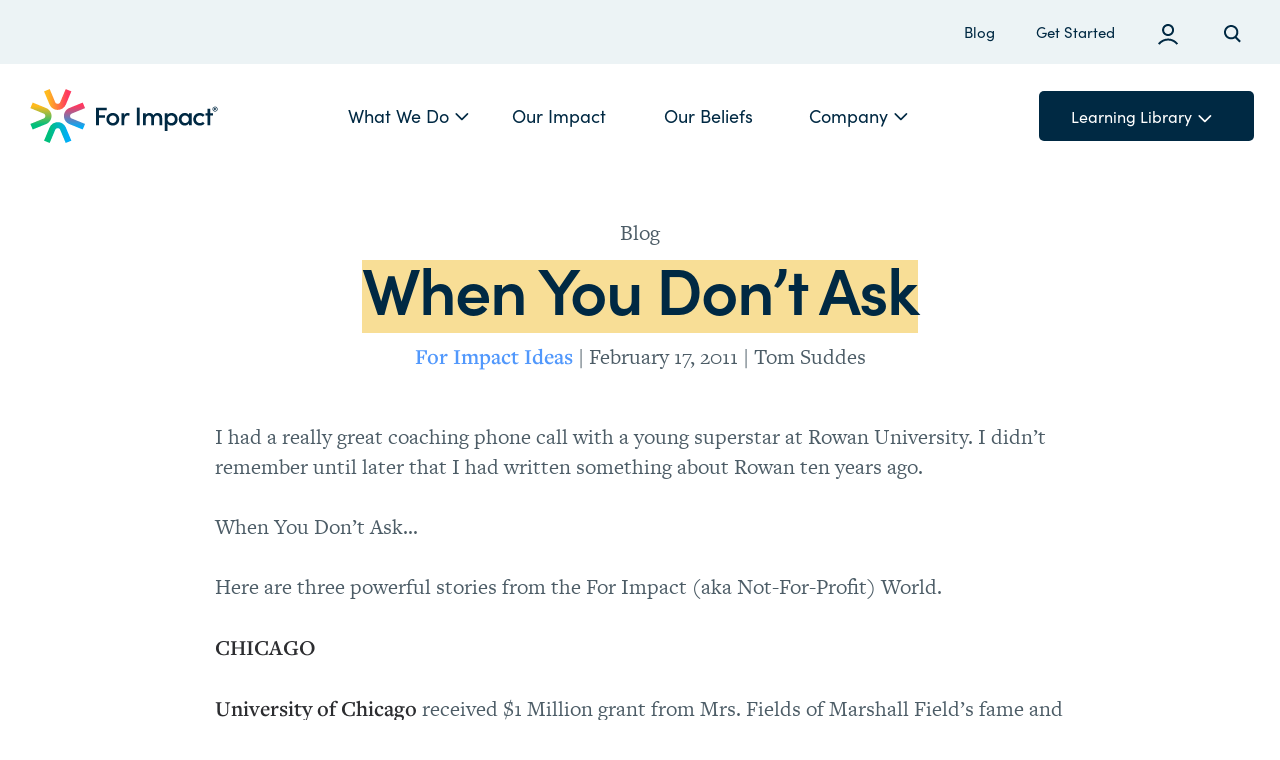

--- FILE ---
content_type: text/html; charset=UTF-8
request_url: https://forimpact.org/when-you-dont-ask/
body_size: 11318
content:
<!DOCTYPE html>
<html>
<head>
	<meta charset="utf-8">
	<title>For Impact | The Suddes Group  | When You Don&#039;t Ask - For Impact | The Suddes Group</title>
	<!-- Google tag (gtag.js) -->
	<script async src="https://www.googletagmanager.com/gtag/js?id=G-X978Q8K57H"></script>
	<script>
		window.dataLayer = window.dataLayer || [];
		function gtag(){dataLayer.push(arguments);}
		gtag('js', new Date());

		gtag('config', 'G-X978Q8K57H');
	</script>
<!-- End Google Tag Manager -->
<meta name="viewport" content="width=device-width, initial-scale=1.0, user-scalable=no"/> 
<link rel="apple-touch-icon" sizes="57x57" href="https://forimpact.org/wp-content/themes/forimpact_V2/images/favicon/apple-icon-57x57.png">
<link rel="apple-touch-icon" sizes="60x60" href="https://forimpact.org/wp-content/themes/forimpact_V2/images/favicon/apple-icon-60x60.png">
<link rel="apple-touch-icon" sizes="72x72" href="https://forimpact.org/wp-content/themes/forimpact_V2/images/favicon/apple-icon-72x72.png">
<link rel="apple-touch-icon" sizes="76x76" href="https://forimpact.org/wp-content/themes/forimpact_V2/images/favicon/apple-icon-76x76.png">
<link rel="apple-touch-icon" sizes="114x114" href="https://forimpact.org/wp-content/themes/forimpact_V2/images/favicon/apple-icon-114x114.png">
<link rel="apple-touch-icon" sizes="120x120" href="https://forimpact.org/wp-content/themes/forimpact_V2/images/favicon/apple-icon-120x120.png">
<link rel="apple-touch-icon" sizes="144x144" href="https://forimpact.org/wp-content/themes/forimpact_V2/images/favicon/apple-icon-144x144.png">
<link rel="apple-touch-icon" sizes="152x152" href="https://forimpact.org/wp-content/themes/forimpact_V2/images/favicon/apple-icon-152x152.png">
<link rel="apple-touch-icon" sizes="180x180" href="https://forimpact.org/wp-content/themes/forimpact_V2/images/favicon/apple-icon-180x180.png">
<link rel="icon" type="image/png" sizes="192x192"  href="https://forimpact.org/wp-content/themes/forimpact_V2/images/favicon/android-icon-192x192.png">
<link rel="icon" type="image/png" sizes="32x32" href="https://forimpact.org/wp-content/themes/forimpact_V2/images/favicon/favicon-32x32.png">
<link rel="icon" type="image/png" sizes="96x96" href="https://forimpact.org/wp-content/themes/forimpact_V2/images/favicon/favicon-96x96.png">
<link rel="icon" type="image/png" sizes="16x16" href="https://forimpact.org/wp-content/themes/forimpact_V2/images/favicon/favicon-16x16.png">
<meta name="msapplication-TileColor" content="#ffffff">
<meta name="msapplication-TileImage" content="/ms-icon-144x144.png">
<meta name="theme-color" content="#ffffff">
<link href="https://fonts.googleapis.com/css?family=Crimson+Text|Karla:400,400i,700,700i|Montserrat:700" rel="stylesheet">
<meta name='robots' content='index, follow, max-image-preview:large, max-snippet:-1, max-video-preview:-1' />

	<!-- This site is optimized with the Yoast SEO plugin v26.5 - https://yoast.com/wordpress/plugins/seo/ -->
	<title>When You Don&#039;t Ask - For Impact | The Suddes Group</title>
	<link rel="canonical" href="https://forimpact.org/when-you-dont-ask/" />
	<meta property="og:locale" content="en_US" />
	<meta property="og:type" content="article" />
	<meta property="og:title" content="When You Don&#039;t Ask - For Impact | The Suddes Group" />
	<meta property="og:description" content="I had a really great coaching phone call with a young superstar at Rowan University. I didn&#8217;t remember until later that I had written something about Rowan ten years ago. When You Don&#8217;t Ask&#8230; Here are three powerful stories from the For Impact (aka Not-For-Profit) World. CHICAGO University of Chicago received $1 Million grant from [&hellip;]" />
	<meta property="og:url" content="https://forimpact.org/when-you-dont-ask/" />
	<meta property="og:site_name" content="For Impact | The Suddes Group" />
	<meta property="article:publisher" content="https://www.facebook.com/forimpact" />
	<meta property="article:published_time" content="2011-02-17T16:50:10+00:00" />
	<meta name="author" content="Tom Suddes" />
	<meta name="twitter:card" content="summary_large_image" />
	<meta name="twitter:creator" content="@forimpact" />
	<meta name="twitter:site" content="@forimpact" />
	<meta name="twitter:label1" content="Written by" />
	<meta name="twitter:data1" content="Tom Suddes" />
	<meta name="twitter:label2" content="Est. reading time" />
	<meta name="twitter:data2" content="2 minutes" />
	<script type="application/ld+json" class="yoast-schema-graph">{"@context":"https://schema.org","@graph":[{"@type":"Article","@id":"https://forimpact.org/when-you-dont-ask/#article","isPartOf":{"@id":"https://forimpact.org/when-you-dont-ask/"},"author":{"name":"Tom Suddes","@id":"https://forimpact.org/#/schema/person/485ffa8a9615d4a09ebd8d78873ee934"},"headline":"When You Don&#8217;t Ask","datePublished":"2011-02-17T16:50:10+00:00","mainEntityOfPage":{"@id":"https://forimpact.org/when-you-dont-ask/"},"wordCount":387,"publisher":{"@id":"https://forimpact.org/#organization"},"articleSection":["For Impact Ideas"],"inLanguage":"en-US"},{"@type":"WebPage","@id":"https://forimpact.org/when-you-dont-ask/","url":"https://forimpact.org/when-you-dont-ask/","name":"When You Don't Ask - For Impact | The Suddes Group","isPartOf":{"@id":"https://forimpact.org/#website"},"datePublished":"2011-02-17T16:50:10+00:00","breadcrumb":{"@id":"https://forimpact.org/when-you-dont-ask/#breadcrumb"},"inLanguage":"en-US","potentialAction":[{"@type":"ReadAction","target":["https://forimpact.org/when-you-dont-ask/"]}]},{"@type":"BreadcrumbList","@id":"https://forimpact.org/when-you-dont-ask/#breadcrumb","itemListElement":[{"@type":"ListItem","position":1,"name":"Home","item":"https://forimpact.org/"},{"@type":"ListItem","position":2,"name":"Blog","item":"https://forimpact.org/blog/"},{"@type":"ListItem","position":3,"name":"When You Don&#8217;t Ask"}]},{"@type":"WebSite","@id":"https://forimpact.org/#website","url":"https://forimpact.org/","name":"For Impact | The Suddes Group","description":"Providing resources and solutions to help you tell your STORY, develop TALENT and FUND your VISION","publisher":{"@id":"https://forimpact.org/#organization"},"potentialAction":[{"@type":"SearchAction","target":{"@type":"EntryPoint","urlTemplate":"https://forimpact.org/?s={search_term_string}"},"query-input":{"@type":"PropertyValueSpecification","valueRequired":true,"valueName":"search_term_string"}}],"inLanguage":"en-US"},{"@type":"Organization","@id":"https://forimpact.org/#organization","name":"ForImpact | The Suddes Group","url":"https://forimpact.org/","logo":{"@type":"ImageObject","inLanguage":"en-US","@id":"https://forimpact.org/#/schema/logo/image/","url":"http://forimpact.org/wp-content/uploads/2017/03/Logo.jpg","contentUrl":"http://forimpact.org/wp-content/uploads/2017/03/Logo.jpg","width":504,"height":112,"caption":"ForImpact | The Suddes Group"},"image":{"@id":"https://forimpact.org/#/schema/logo/image/"},"sameAs":["https://www.facebook.com/forimpact","https://x.com/forimpact","https://www.instagram.com/forimpact/","https://www.linkedin.com/company/1503734/admin/"]},{"@type":"Person","@id":"https://forimpact.org/#/schema/person/485ffa8a9615d4a09ebd8d78873ee934","name":"Tom Suddes","image":{"@type":"ImageObject","inLanguage":"en-US","@id":"https://forimpact.org/#/schema/person/image/","url":"https://secure.gravatar.com/avatar/5b2fb03c0d55367b839537e76bbe204739a1f220ab20acd25ba7f69a2265e032?s=96&d=mm&r=g","contentUrl":"https://secure.gravatar.com/avatar/5b2fb03c0d55367b839537e76bbe204739a1f220ab20acd25ba7f69a2265e032?s=96&d=mm&r=g","caption":"Tom Suddes"},"url":"https://forimpact.org/author/tom/"}]}</script>
	<!-- / Yoast SEO plugin. -->


<link rel='dns-prefetch' href='//cdnjs.cloudflare.com' />
<link rel='dns-prefetch' href='//kit.fontawesome.com' />
<link rel='dns-prefetch' href='//use.typekit.net' />
<link rel="alternate" type="application/rss+xml" title="For Impact | The Suddes Group &raquo; Feed" href="https://forimpact.org/feed/" />
<link rel="alternate" type="application/rss+xml" title="For Impact | The Suddes Group &raquo; Comments Feed" href="https://forimpact.org/comments/feed/" />
<link rel="alternate" title="oEmbed (JSON)" type="application/json+oembed" href="https://forimpact.org/wp-json/oembed/1.0/embed?url=https%3A%2F%2Fforimpact.org%2Fwhen-you-dont-ask%2F" />
<link rel="alternate" title="oEmbed (XML)" type="text/xml+oembed" href="https://forimpact.org/wp-json/oembed/1.0/embed?url=https%3A%2F%2Fforimpact.org%2Fwhen-you-dont-ask%2F&#038;format=xml" />
<style id='wp-img-auto-sizes-contain-inline-css' type='text/css'>
img:is([sizes=auto i],[sizes^="auto," i]){contain-intrinsic-size:3000px 1500px}
/*# sourceURL=wp-img-auto-sizes-contain-inline-css */
</style>
<link rel='stylesheet' id='scap.flashblock-css' href='https://forimpact.org/wp-content/plugins/compact-wp-audio-player/css/flashblock.css?ver=6.9' type='text/css' media='all' />
<link rel='stylesheet' id='scap.player-css' href='https://forimpact.org/wp-content/plugins/compact-wp-audio-player/css/player.css?ver=6.9' type='text/css' media='all' />
<link rel='stylesheet' id='embedpress-css-css' href='https://forimpact.org/wp-content/plugins/embedpress/assets/css/embedpress.css?ver=1765288815' type='text/css' media='all' />
<link rel='stylesheet' id='embedpress-blocks-style-css' href='https://forimpact.org/wp-content/plugins/embedpress/assets/css/blocks.build.css?ver=1765288815' type='text/css' media='all' />
<style id='wp-emoji-styles-inline-css' type='text/css'>

	img.wp-smiley, img.emoji {
		display: inline !important;
		border: none !important;
		box-shadow: none !important;
		height: 1em !important;
		width: 1em !important;
		margin: 0 0.07em !important;
		vertical-align: -0.1em !important;
		background: none !important;
		padding: 0 !important;
	}
/*# sourceURL=wp-emoji-styles-inline-css */
</style>
<link rel='stylesheet' id='wp-components-css' href='https://forimpact.org/wp-includes/css/dist/components/style.min.css?ver=6.9' type='text/css' media='all' />
<link rel='stylesheet' id='wp-preferences-css' href='https://forimpact.org/wp-includes/css/dist/preferences/style.min.css?ver=6.9' type='text/css' media='all' />
<link rel='stylesheet' id='wp-block-editor-css' href='https://forimpact.org/wp-includes/css/dist/block-editor/style.min.css?ver=6.9' type='text/css' media='all' />
<link rel='stylesheet' id='popup-maker-block-library-style-css' href='https://forimpact.org/wp-content/plugins/popup-maker/dist/packages/block-library-style.css?ver=dbea705cfafe089d65f1' type='text/css' media='all' />
<link rel='stylesheet' id='wpa-css-css' href='https://forimpact.org/wp-content/plugins/honeypot/includes/css/wpa.css?ver=2.3.04' type='text/css' media='all' />
<link rel='stylesheet' id='forimpact-format-css' href='https://forimpact.org/wp-content/themes/forimpact_V2/css/format.css?ver=6.9' type='text/css' media='all' />
<link rel='stylesheet' id='forimpact-nav-css' href='https://forimpact.org/wp-content/themes/forimpact_V2/css/nav.css?ver=6.9' type='text/css' media='all' />
<link rel='stylesheet' id='base-bootstrap-css' href='https://forimpact.org/wp-content/themes/forimpact_V2/css/bootstrap.css?ver=6.9' type='text/css' media='all' />
<link rel='stylesheet' id='base-style-css' href='https://forimpact.org/wp-content/themes/forimpact_V2/style.css?ver=6.9' type='text/css' media='all' />
<link rel='stylesheet' id='alex-css-css' href='https://forimpact.org/wp-content/themes/forimpact_V2/css/alex.css?ver=6.9' type='text/css' media='all' />
<link rel='stylesheet' id='typekit-css-css' href='https://use.typekit.net/qvv2rsm.css?ver=6.9' type='text/css' media='all' />
<link rel='stylesheet' id='modules-css-css' href='https://forimpact.org/wp-content/themes/forimpact_V2/css/modules.css?ver=6.9' type='text/css' media='all' />
<link rel='stylesheet' id='modules-hero-css-css' href='https://forimpact.org/wp-content/themes/forimpact_V2/css/module-hero.css?ver=6.9' type='text/css' media='all' />
<link rel='stylesheet' id='slick-css' href='https://forimpact.org/wp-content/themes/forimpact_V2/css/slick.css?ver=6.9' type='text/css' media='all' />
<script type="text/javascript" src="https://forimpact.org/wp-content/plugins/compact-wp-audio-player/js/soundmanager2-nodebug-jsmin.js?ver=6.9" id="scap.soundmanager2-js"></script>
<script type="text/javascript" src="https://forimpact.org/wp-includes/js/jquery/jquery.min.js?ver=3.7.1" id="jquery-core-js"></script>
<script type="text/javascript" src="https://forimpact.org/wp-includes/js/jquery/jquery-migrate.min.js?ver=3.4.1" id="jquery-migrate-js"></script>
<script type="text/javascript" src="//cdnjs.cloudflare.com/ajax/libs/slick-carousel/1.8.1/slick.min.js?ver=1.0" id="slick-js-js"></script>
<script type="text/javascript" src="https://forimpact.org/wp-content/themes/forimpact_V2/js/slick-init.js?ver=6.9" id="slick-int-js"></script>
<link rel="https://api.w.org/" href="https://forimpact.org/wp-json/" /><link rel="alternate" title="JSON" type="application/json" href="https://forimpact.org/wp-json/wp/v2/posts/3905" /><link rel="EditURI" type="application/rsd+xml" title="RSD" href="https://forimpact.org/xmlrpc.php?rsd" />
<link rel='shortlink' href='https://forimpact.org/?p=3905' />

		<!-- GA Google Analytics @ https://m0n.co/ga -->
		<script async src="https://www.googletagmanager.com/gtag/js?id=G-X978Q8K57H"></script>
		<script>
			window.dataLayer = window.dataLayer || [];
			function gtag(){dataLayer.push(arguments);}
			gtag('js', new Date());
			gtag('config', 'G-X978Q8K57H');
		</script>

	<link rel="icon" href="https://forimpact.org/wp-content/uploads/2022/06/cropped-FI-Brandmark-Color-icon-32x32.png" sizes="32x32" />
<link rel="icon" href="https://forimpact.org/wp-content/uploads/2022/06/cropped-FI-Brandmark-Color-icon-192x192.png" sizes="192x192" />
<link rel="apple-touch-icon" href="https://forimpact.org/wp-content/uploads/2022/06/cropped-FI-Brandmark-Color-icon-180x180.png" />
<meta name="msapplication-TileImage" content="https://forimpact.org/wp-content/uploads/2022/06/cropped-FI-Brandmark-Color-icon-270x270.png" />
<style id='global-styles-inline-css' type='text/css'>
:where(.is-layout-flex){gap: 0.5em;}:where(.is-layout-grid){gap: 0.5em;}body .is-layout-flex{display: flex;}.is-layout-flex{flex-wrap: wrap;align-items: center;}.is-layout-flex > :is(*, div){margin: 0;}body .is-layout-grid{display: grid;}.is-layout-grid > :is(*, div){margin: 0;}:where(.wp-block-columns.is-layout-flex){gap: 2em;}:where(.wp-block-columns.is-layout-grid){gap: 2em;}:where(.wp-block-post-template.is-layout-flex){gap: 1.25em;}:where(.wp-block-post-template.is-layout-grid){gap: 1.25em;}
/*# sourceURL=global-styles-inline-css */
</style>
</head>
<body class="wp-singular post-template-default single single-post postid-3905 single-format-standard wp-theme-forimpact_V2">
	<noscript><iframe src="https://www.googletagmanager.com/ns.html?id=GTM-THRX8CH"
		height="0" width="0" style="display:none;visibility:hidden"></iframe></noscript>
		<header>
			<div class="desktop-nav">
				<div class="section_desktop-nav_topper_wrapper">
					<ul class="desktop-nav_topper">
						<li> <a href="/blog">Blog</a></li>
						<li> <a href="/sign-up/">Get Started</a></li>
						<li> <a href="/members-login/"><img src="https://forimpact.org/wp-content/themes/forimpact_V2/images/icon-profile.svg" alt="profile login icon" /></a></li>
						<li> <a href="#" class="search-button"><img src="https://forimpact.org/wp-content/themes/forimpact_V2/images/icon-search.svg" alt="search icon" /></a></li>
					</ul>
				</div> <!-- section_desktop-nav_topper_wrapper -->
				<div class="section_header_main_nav">
					<div class="section_header_logo">
						<a href="/">
							<img src="https://forimpact.org/wp-content/themes/forimpact_V2/images/forimpactlogo_v2.svg" alt="For Impact | The Suddes Group" />
						</a>
					</div> <!-- section_header_logo -->
					<div class="section_header_main_nav_group">
	<ul class="desktop-nav_bottom">
									<li class="has_dropdown dropdownparent">
					<a href="#"> What We Do <i class="fa-regular fa-angle-down"></i></a>
											<div class="section_navigation_dropdown">
							<ul>
																																				<li>
											<a href="https://forimpact.org/what-we-do/" target="">
																																					<img src="https://forimpact.org/wp-content/uploads/2022/04/icon-gear.svg" alt="" />
																								<span>
													<h5>Solutions</h5>
													<p class="nomargin small">We help you tell your story, build your team, and fund your vision. </p>
												</span>
											</a>
										</li>
																																													<li>
											<a href="https://forimpact.org/training/" target="">
																																					<img src="https://forimpact.org/wp-content/uploads/2022/04/icon-hat.svg" alt="" />
																								<span>
													<h5>Training</h5>
													<p class="nomargin small">Attend a For Impact boot camp or develop your own custom training.</p>
												</span>
											</a>
										</li>
																																													<li>
											<a href="https://forimpact.org/contact/" target="">
																																					<img src="https://forimpact.org/wp-content/uploads/2022/04/icon-phone.svg" alt="" />
																								<span>
													<h5>Request a Call</h5>
													<p class="nomargin small">Talk through your challenge with a For Impact coach. </p>
												</span>
											</a>
										</li>
																																													<li>
											<a href="http://ai.forimpact.org" target="">
																																					<img src="https://forimpact.org/wp-content/uploads/2026/01/Untitled-design-1-1.svg" alt="" />
																								<span>
													<h5>AI Services</h5>
													<p class="nomargin small">Customized AI for fundraising teams.</p>
												</span>
											</a>
										</li>
																								</ul>
						</div> <!-- section_navigation_dropdown -->
									</li>
																												<li><a href="https://forimpact.org/our-impact/" target="">Our Impact</a></li>
																																											<li><a href="https://forimpact.org/our-beliefs/" target="">Our Beliefs</a></li>
																			<li class="has_dropdown dropdownparent">
					<a href="#">Company<i class="fa-regular fa-angle-down"></i></a>
											<div class="section_navigation_dropdown company_dropdown">
							<ul>
																																				<li>
											<a href="https://forimpact.org/about-us/" target=""><h5>About Us</h5></a>
										</li>
																																													<li>
											<a href="https://forimpact.org/our-team/" target=""><h5>Team</h5></a>
										</li>
																																													<li>
											<a href="https://forimpact.org/careers/" target=""><h5>Careers</h5></a>
										</li>
																																													<li>
											<a href="https://forimpact.org/contact/" target=""><h5>Contact</h5></a>
										</li>
																								</ul>
						</div> <!-- section_navigation_dropdown -->
									</li>
						</ul>	
</div> <!-- desktop-nav_bottom -->
<a href="#" class="menu-button">Learning Library <i class="fa-regular fa-angle-down"></i></a>	
</div> <!-- section_header_main_nav_group -->
				</div> <!-- section_header_main_nav -->
				<!--Learning Library Drop Down-->
				<div class="dd-ll menu-initial menu-dropdowns">
					<div class="column20">
						<ul>
																								<a href="/article_cat/story">
										<h5 class="blue">Story</h5>
									</a>
																																							<li>
										<a href="/article/change-the-way-you-think-overview/">Change The Way You Think</a>
									</li>
																	<li>
										<a href="/article/story-overview/">Story</a>
									</li>
																	<li>
										<a href="/article/altitude-framework-overview/">Altitude (Framework)</a>
									</li>
																	<li>
										<a href="/article/case-support-overview/">Case for Support</a>
									</li>
																	<li>
										<a href="/article/engagement-overview/">Engagement</a>
									</li>
																					</ul>		
					</div><!--column25-->
					<div class="column20">
						<ul>
																								<a href="/article_cat/team">
										<h5 class="red">Team</h5>
									</a>
																																							<li>
										<a href="/article/commit-sales-overview/">Commit to Sales</a>
									</li>
																	<li>
										<a href="/article/teams-overview/">Teams</a>
									</li>
																	<li>
										<a href="/article/boards-overview/">Boards</a>
									</li>
																	<li>
										<a href="/article/leadership-overview/">Leadership</a>
									</li>
																					</ul>		
					</div><!--column25-->	
					<div class="column20">
						<ul>
																								<a href="/article_cat/funding">
										<h5 class="green">Funding</h5>
									</a>
																																							<li>
										<a href="/article/qualified-prospects-overview-2/">Qualified Prospects</a>
									</li>
																	<li>
										<a href="/article/sales-process-overview/">Sales Process</a>
									</li>
																	<li>
										<a href="/article/on-campaigns-overview/">On Campaigns</a>
									</li>
																	<li>
										<a href="/article/relationship-based-funding-model-overview/">Relationship-Based Funding Model</a>
									</li>
																	<li>
										<a href="/article/green-frameworks-overview/">Funding Frameworks</a>
									</li>
																
						</ul>		
					</div><!--column25-->	
					<div class="column20">
						<ul>
																								<a href="/article_cat/personal">
										<h5 class="gold">Culture</h5>
									</a>
																																							<li>
										<a href="/article/womans-search-meaning/">Life as a Journey</a>
									</li>
																	<li>
										<a href="/article/social-entrepreneurship-overview/">Social Entrepreneurship</a>
									</li>
																					</ul>		
					</div><!--column25-->
					<div class="column20">
						<ul>
																								<!--	<a href="#"> -->
										<h5 class="tan">Resources</h5>
										<!--	</a> -->
									
																																			<li>
											<a href="/article/on-campaigns-overview/">Campaigns</a>
										</li>
																			<li>
											<a href="/frameworks">Frameworks</a>
										</li>
																			<li>
											<a href="/article/audio-overview/">Audio</a>
										</li>
																			<li>
											<a href="/article/video-overview/">Video</a>
										</li>
																		
							</ul>		
						</div><!--column25-->				
					</div><!--dd-ll-->
					<!--	Learning Library Drop Down-->
					<div class="dd-search menu-initial menu-dropdowns">
						<form method="get" class="search-form" action="https://forimpact.org" >
	<fieldset>
		<input type="search" name="s" placeholder="Enter search terms&hellip;" value="" />
		<input type="submit" value="Search" />
	</fieldset>
</form>					</div><!--dd-search-->
				</div><!--desktop-nav-->
				<div class="mobile-navigation">
	<div class="left">
		<a href="/"><img src="https://forimpact.org/wp-content/themes/forimpact_V2/images/forimpactlogo.svg" alt="For Impact" /></a>
	</div><!--left-->
	<div class="right">
		<a href="#" class="mobile-menu-button"><i class="fa fa-navicon"></i></a>
	</div>
	<div class="right">
		<a href="#" class="mobile-search-button"><i class="fa fa-search"></i></a>
	</div>
	<div class="mobile-dd-ll menu-initial mobile-menu-dropdowns">
		


									<div class="dropdown-container">
					<a class="mobile-button dropdown-button" href="/">	What We Do<span class="plus-toggle"></span></a>
																		<div class="dropdown-contents">
																									<a class="mobile-button" href="https://forimpact.org/what-we-do/" target="">Solutions</a>
															</div> <!-- dropdown-contents -->
													<div class="dropdown-contents">
																									<a class="mobile-button" href="https://forimpact.org/training/" target="">Training</a>
															</div> <!-- dropdown-contents -->
													<div class="dropdown-contents">
																									<a class="mobile-button" href="https://forimpact.org/contact/" target="">Request a Call</a>
															</div> <!-- dropdown-contents -->
													<div class="dropdown-contents">
																									<a class="mobile-button" href="http://ai.forimpact.org" target="">AI Services</a>
															</div> <!-- dropdown-contents -->
															</div> <!-- dropdown-container -->
																												<a class="mobile-button" href="https://forimpact.org/our-impact/" target="">Our Impact</a>
																																											<a class="mobile-button" href="https://forimpact.org/our-beliefs/" target="">Our Beliefs</a>
																			<div class="dropdown-container">
					<a class="mobile-button dropdown-button" href="/">	Company<span class="plus-toggle"></span></a>
																		<div class="dropdown-contents">
																									<a class="mobile-button" href="https://forimpact.org/about-us/" target="">About Us</a>
															</div> <!-- dropdown-contents -->
													<div class="dropdown-contents">
																									<a class="mobile-button" href="https://forimpact.org/our-team/" target="">Team</a>
															</div> <!-- dropdown-contents -->
													<div class="dropdown-contents">
																									<a class="mobile-button" href="https://forimpact.org/careers/" target="">Careers</a>
															</div> <!-- dropdown-contents -->
													<div class="dropdown-contents">
																									<a class="mobile-button" href="https://forimpact.org/contact/" target="">Contact</a>
															</div> <!-- dropdown-contents -->
															</div> <!-- dropdown-container -->
					


		
									<a class="mobile-button" href="/sign-up">Get Started</a>
							<a class="mobile-button" href="/blog">Blog</a>
					





		<div class="dropdown-container">
			<a href="#" class="learning-library-mobile mobile-button dropdown-button">Learning Library&nbsp; &nbsp; <span class="plus-toggle"></span></a>
			<div class="dropdown-contents">
				<div class="dropdown-container">
																		<a class="mobile-button dropdown-button blue" href="/article_cat/story"> Story<span class="plus-toggle"></span></a>
																						<div class="dropdown-contents">
															<a class="mobile-button" href="/article/change-the-way-you-think-overview/">Change The Way You Think</a>
															<a class="mobile-button" href="/article/story-overview/">Story</a>
															<a class="mobile-button" href="/article/altitude-framework-overview/">Altitude (Framework)</a>
															<a class="mobile-button" href="/article/case-support-overview/">Case for Support</a>
															<a class="mobile-button" href="/article/engagement-overview/">Engagement</a>
													</div>
									</div><!--dropdown-container-->	
				<div class="dropdown-container">
																		<a class="mobile-button dropdown-button red" href="/article_cat/team">Team<span class="plus-toggle"></span></a>
																						<div class="dropdown-contents">
															<a class="mobile-button" href="/article/commit-sales-overview/">Commit to Sales</a>
															<a class="mobile-button" href="/article/teams-overview/">Teams</a>
															<a class="mobile-button" href="/article/boards-overview/">Boards</a>
															<a class="mobile-button" href="/article/leadership-overview/">Leadership</a>
													</div> <!-- dropdown-contents -->
									</div><!--dropdown-container-->	
				<div class="dropdown-container">
																		<a class="mobile-button dropdown-button green" href="/article_cat/funding">Funding<span class="plus-toggle"></span></a>
																						<div class="dropdown-contents">
															<a class="mobile-button" href="/article/qualified-prospects-overview-2/">Qualified Prospects</a>
															<a class="mobile-button" href="/article/sales-process-overview/">Sales Process</a>
															<a class="mobile-button" href="/article/on-campaigns-overview/">On Campaigns</a>
															<a class="mobile-button" href="/article/relationship-based-funding-model-overview/">Relationship-Based Funding Model</a>
															<a class="mobile-button" href="/article/green-frameworks-overview/">Funding Frameworks</a>
													</div> <!-- dropdown-contents -->
						
				</div><!--dropdown-container-->	
				<div class="dropdown-container">
																		<a class="mobile-button dropdown-button gold" href="/article_cat/personal">Culture<span class="plus-toggle"></span></a>
																						<div class="dropdown-contents">
															<a class="mobile-button" href="/article/womans-search-meaning/">Life as a Journey</a>
															<a class="mobile-button" href="/article/social-entrepreneurship-overview/">Social Entrepreneurship</a>
													</div> <!-- dropdown-contents -->
							
				</div><!--dropdown-container-->	
				<div class="dropdown-container">
																		<a class="mobile-button dropdown-button tan" href="#">Resources<span class="plus-toggle"></span></a>
																						<div class="dropdown-contents">
															<a class="mobile-button" href="/article/on-campaigns-overview/">Campaigns</a>
															<a class="mobile-button" href="/frameworks">Frameworks</a>
															<a class="mobile-button" href="/article/audio-overview/">Audio</a>
															<a class="mobile-button" href="/article/video-overview/">Video</a>
													</div> <!-- dropdown-contents -->
						
				</div><!--dropdown-container-->	
			</div> <!-- dropdown-contents -->
		</div> <!-- dropdown-container -->















		
		<a href="#" class="mobile-menu-close"><i class="fa-regular fa-xmark"></i></a>
	</div><!--dd-ll-->
	<div class="mobile-dd-search menu-initial menu-dropdowns">
		<form method="get" class="search-form" action="https://forimpact.org" >
	<fieldset>
		<input type="search" name="s" placeholder="Enter search terms&hellip;" value="" />
		<input type="submit" value="Search" />
	</fieldset>
</form>	</div><!--dd-search-->
</div><!--mobile-navigation-->			</header><div class="wrapper padding-top-nav">
	<div class="content">
		<div class="daily-nugget-posts">
												<div class="daily-nugget-single-post">
						<div class="section_daily-nugget-header">
							<p class="nomargin">Blog</p>
							<h1 class="halfmargin"><span class="highlight">When You Don&#8217;t Ask</span></h1>				
							<p class="nomargin"><span class="category"><strong><a href="https://forimpact.org/category/for-impact-ideas/" rel="category tag">For Impact Ideas</a></strong></span> | <time datetime="2011-02-17">February 17, 2011</time> | <a href="https://forimpact.org/when-you-dont-ask/" class="author">Tom Suddes</a></p>
						</div> <!-- section_daily-nugget-header -->
						<p>I had a really great coaching phone call with a young superstar at Rowan University.  I didn&#8217;t remember until later that I had written something about Rowan ten years ago.</p>
<p>When You Don&#8217;t Ask&#8230;</p>
<p>Here are three powerful stories from the For Impact (aka Not-For-Profit) World.</p>
<p><strong>CHICAGO</strong></p>
<p><strong>University of Chicago</strong> received $1 Million grant from Mrs. Fields of Marshall Field&#8217;s fame and fortune.  When the administration at <strong>Northwestern University</strong> read the headline in the newspaper, they were shocked.  It seems Mrs. Fields lives in Evanston, Illinois, home of <strong>Northwestern</strong>.  She’d been a supporter of Northwestern in the past; why hadn’t she donated the money to <strong>Northwestern</strong>?  </p>
<p>When they called Mrs. Fields to discover WHY she&#8217;d given the money to the University of Chicago rather than them, she replied, </p>
<p><em><strong>&#8220;The people at the University of Chicago ASKED.  You didn’t.&#8221;</strong></em></p>
<p><strong>NEW JERSEY<br />
(Editorial Excerpt from the <em>Seattle Times</em>)</strong></p>
<p>Because of President Herman D. James&#8217; willingness to <strong>ASK</strong>, his New Jersey campus at Glassboro State College will receive a $100M benefaction from Henry M. Rowan.</p>
<p>By all accounts, Rowan was just waiting to <strong>ASKED</strong>.  He had no college ties in New Jersey, but it was home to his industrial furnace business and he wanted to share his gratitude.  People want to help.  But first they have to be <strong>ASKED</strong>.</p>
<p>Those anguish cries echoing from the East are coming from the Alumni Office at <strong>MIT</strong>, where Rowan graduated with honors.</p>
<p>Here&#8217;s another one, even larger.</p>
<p><strong>PALO ALTO</strong></p>
<p>An older couple went to Harvard to meet with the President and to make a &#8220;large gift&#8221;.  They were stonewalled by the secretary, shuffled off to another office, and treated with disdain.  <em><strong>&#8220;The President&#8217;s busy.&#8221;  &#8220;We don&#8217;t have time to talk with JUST ANYBODY who comes in saying they want to give us some money.&#8221;<br />
</strong></em><br />
The elderly couple said that they &#8220;<strong>understood</strong>&#8221; and that they were <em><strong>&#8220;sorry for bothering the administrators.&#8221;</strong></em></p>
<p>As the story goes, the couple, a <strong>Mr. &amp; Mrs. STANFORD</strong>, really wanted to honor their son&#8230; so they took their large fortune to the West Coast and created a pretty fair university of their own in Palo Alto.  </p>
<p>The Proverbial Bottom Line of this brave new world of &#8216;<strong>JUST ASK</strong>&#8216; is pretty simple:  <strong>ASK</strong> and you will RECEIVE.</p>
						<div class="share-links">
							<a target="_blank" href="http://www.facebook.com/sharer/sharer.php?u=https://forimpact.org/when-you-dont-ask/"><i class="fab fa-facebook"></i></a>
							<a target="_blank" href="https://twitter.com/intent/tweet?text=When You Don&#8217;t Ask&url=https://forimpact.org/when-you-dont-ask/"><i class="fab fa-twitter"></i></a>
							<a href="https://www.linkedin.com/cws/share?url="https://forimpact.org/when-you-dont-ask/><i class="fa-brands fa-linkedin"></i></a>
							<a href="mailto:?subject=I wanted you to see this site&amp;body=Check out this site https://forimpact.org/when-you-dont-ask/." title="Share by Email"><i class="fas fa-envelope"></i></a>
						</div> <!-- share-links -->
					</div> <!-- daily-nugget-single-post -->
									<div class="navigation-single">
		<div class="next"><a href="https://forimpact.org/discovery-in-menlo-park-destroys-candle-industry/" rel="next">&laquo; Previous Entries</a></div>		<div class="prev"><a href="https://forimpact.org/lets-make-a-deal/" rel="prev">Newer Entries &raquo;</a></div>	</div>
						</div><!--content-->
	</div><!--daily-nugget-posts-->
</div><!--content-->
</div><!--wrapper-->
<div class="section_footer_wrapper">
								<div class="section_footer_cta 9943">
					<div class="section_footer_cta_text">
				<p class="lightgray margin15">Weekly WOWs & Daily Nuggets</p>
				<h2 class="white">Funding ideas and motivation, delivered to your inbox.</h2>
				<a href="http://forimpact.us2.list-manage.com/subscribe?u=c474751d219ec4a43b79f63f3&id=e5a1ccd064&group[69][288230376151711744]=true&group[69][576460752303423488]=true" class="btn yellowbtn" target="_blank">Sign up for Newsletter</a>
			</div> <!-- section_footer_cta_text -->
			<div class="section_footer_cta_img">
				<img src="https://forimpact.org/wp-content/themes/forimpact_V2/images/footer-graphic_2.png" alt="For Impact | The Suddes Group" />
			</div> <!-- section_footer_cta_img -->
				<div class="full bg_color_001F33 footer_socials">
			<div class="content">
				<ul class="social">
					<li>
						<a href="https://www.facebook.com/forimpact" target="_blank"><i class="fa-brands fa-facebook"></i></a>
					</li>	
					<li>
						<a href="https://twitter.com/forimpact" target="_blank"><i class="fa fa-twitter"></i></a>
					</li>	
					<li>
						<a href="https://www.linkedin.com/company/forimpact" target="_blank"><i class="fa fa-linkedin"></i></a>
					</li>	
				</ul>
				<div class="disclaimer">
					<p class="small nomargin">&copy; 2026 The Suddes Group | For Impact. All Rights Reserved  |  
						<a href="/terms">Terms of Service</a>  |  	
						<a href="/privacy">Privacy Policy</a>  |  	
						<a href="/ada-compliance">ADA Compliance Statement</a>
					</p>
				</div>
			</div> <!-- content -->
		</div> <!-- full -->
	</div> <!-- section_footer_wrapper -->
	<script type="speculationrules">
{"prefetch":[{"source":"document","where":{"and":[{"href_matches":"/*"},{"not":{"href_matches":["/wp-*.php","/wp-admin/*","/wp-content/uploads/*","/wp-content/*","/wp-content/plugins/*","/wp-content/themes/forimpact_V2/*","/*\\?(.+)"]}},{"not":{"selector_matches":"a[rel~=\"nofollow\"]"}},{"not":{"selector_matches":".no-prefetch, .no-prefetch a"}}]},"eagerness":"conservative"}]}
</script>

<!-- WP Audio player plugin v1.9.15 - https://www.tipsandtricks-hq.com/wordpress-audio-music-player-plugin-4556/ -->
    <script type="text/javascript">
        soundManager.useFlashBlock = true; // optional - if used, required flashblock.css
        soundManager.url = 'https://forimpact.org/wp-content/plugins/compact-wp-audio-player/swf/soundmanager2.swf';
        function play_mp3(flg, ids, mp3url, volume, loops)
        {
            //Check the file URL parameter value
            var pieces = mp3url.split("|");
            if (pieces.length > 1) {//We have got an .ogg file too
                mp3file = pieces[0];
                oggfile = pieces[1];
                //set the file URL to be an array with the mp3 and ogg file
                mp3url = new Array(mp3file, oggfile);
            }

            soundManager.createSound({
                id: 'btnplay_' + ids,
                volume: volume,
                url: mp3url
            });

            if (flg == 'play') {
                    soundManager.play('btnplay_' + ids, {
                    onfinish: function() {
                        if (loops == 'true') {
                            loopSound('btnplay_' + ids);
                        }
                        else {
                            document.getElementById('btnplay_' + ids).style.display = 'inline';
                            document.getElementById('btnstop_' + ids).style.display = 'none';
                        }
                    }
                });
            }
            else if (flg == 'stop') {
    //soundManager.stop('btnplay_'+ids);
                soundManager.pause('btnplay_' + ids);
            }
        }
        function show_hide(flag, ids)
        {
            if (flag == 'play') {
                document.getElementById('btnplay_' + ids).style.display = 'none';
                document.getElementById('btnstop_' + ids).style.display = 'inline';
            }
            else if (flag == 'stop') {
                document.getElementById('btnplay_' + ids).style.display = 'inline';
                document.getElementById('btnstop_' + ids).style.display = 'none';
            }
        }
        function loopSound(soundID)
        {
            window.setTimeout(function() {
                soundManager.play(soundID, {onfinish: function() {
                        loopSound(soundID);
                    }});
            }, 1);
        }
        function stop_all_tracks()
        {
            soundManager.stopAll();
            var inputs = document.getElementsByTagName("input");
            for (var i = 0; i < inputs.length; i++) {
                if (inputs[i].id.indexOf("btnplay_") == 0) {
                    inputs[i].style.display = 'inline';//Toggle the play button
                }
                if (inputs[i].id.indexOf("btnstop_") == 0) {
                    inputs[i].style.display = 'none';//Hide the stop button
                }
            }
        }
    </script>
    <script type="text/javascript" src="https://forimpact.org/wp-content/plugins/honeypot/includes/js/wpa.js?ver=2.3.04" id="wpascript-js"></script>
<script type="text/javascript" id="wpascript-js-after">
/* <![CDATA[ */
wpa_field_info = {"wpa_field_name":"xmbtag9096","wpa_field_value":651024,"wpa_add_test":"no"}
//# sourceURL=wpascript-js-after
/* ]]> */
</script>
<script type="text/javascript" src="https://forimpact.org/wp-content/plugins/wp-armour-extended/includes/js/wpae.js?ver=2.3.04" id="wpaescript-js"></script>
<script type="text/javascript" src="//kit.fontawesome.com/9f6f90d785.js?ver=1.0" id="fontawesome-js-js"></script>
<script id="wp-emoji-settings" type="application/json">
{"baseUrl":"https://s.w.org/images/core/emoji/17.0.2/72x72/","ext":".png","svgUrl":"https://s.w.org/images/core/emoji/17.0.2/svg/","svgExt":".svg","source":{"concatemoji":"https://forimpact.org/wp-includes/js/wp-emoji-release.min.js?ver=6.9"}}
</script>
<script type="module">
/* <![CDATA[ */
/*! This file is auto-generated */
const a=JSON.parse(document.getElementById("wp-emoji-settings").textContent),o=(window._wpemojiSettings=a,"wpEmojiSettingsSupports"),s=["flag","emoji"];function i(e){try{var t={supportTests:e,timestamp:(new Date).valueOf()};sessionStorage.setItem(o,JSON.stringify(t))}catch(e){}}function c(e,t,n){e.clearRect(0,0,e.canvas.width,e.canvas.height),e.fillText(t,0,0);t=new Uint32Array(e.getImageData(0,0,e.canvas.width,e.canvas.height).data);e.clearRect(0,0,e.canvas.width,e.canvas.height),e.fillText(n,0,0);const a=new Uint32Array(e.getImageData(0,0,e.canvas.width,e.canvas.height).data);return t.every((e,t)=>e===a[t])}function p(e,t){e.clearRect(0,0,e.canvas.width,e.canvas.height),e.fillText(t,0,0);var n=e.getImageData(16,16,1,1);for(let e=0;e<n.data.length;e++)if(0!==n.data[e])return!1;return!0}function u(e,t,n,a){switch(t){case"flag":return n(e,"\ud83c\udff3\ufe0f\u200d\u26a7\ufe0f","\ud83c\udff3\ufe0f\u200b\u26a7\ufe0f")?!1:!n(e,"\ud83c\udde8\ud83c\uddf6","\ud83c\udde8\u200b\ud83c\uddf6")&&!n(e,"\ud83c\udff4\udb40\udc67\udb40\udc62\udb40\udc65\udb40\udc6e\udb40\udc67\udb40\udc7f","\ud83c\udff4\u200b\udb40\udc67\u200b\udb40\udc62\u200b\udb40\udc65\u200b\udb40\udc6e\u200b\udb40\udc67\u200b\udb40\udc7f");case"emoji":return!a(e,"\ud83e\u1fac8")}return!1}function f(e,t,n,a){let r;const o=(r="undefined"!=typeof WorkerGlobalScope&&self instanceof WorkerGlobalScope?new OffscreenCanvas(300,150):document.createElement("canvas")).getContext("2d",{willReadFrequently:!0}),s=(o.textBaseline="top",o.font="600 32px Arial",{});return e.forEach(e=>{s[e]=t(o,e,n,a)}),s}function r(e){var t=document.createElement("script");t.src=e,t.defer=!0,document.head.appendChild(t)}a.supports={everything:!0,everythingExceptFlag:!0},new Promise(t=>{let n=function(){try{var e=JSON.parse(sessionStorage.getItem(o));if("object"==typeof e&&"number"==typeof e.timestamp&&(new Date).valueOf()<e.timestamp+604800&&"object"==typeof e.supportTests)return e.supportTests}catch(e){}return null}();if(!n){if("undefined"!=typeof Worker&&"undefined"!=typeof OffscreenCanvas&&"undefined"!=typeof URL&&URL.createObjectURL&&"undefined"!=typeof Blob)try{var e="postMessage("+f.toString()+"("+[JSON.stringify(s),u.toString(),c.toString(),p.toString()].join(",")+"));",a=new Blob([e],{type:"text/javascript"});const r=new Worker(URL.createObjectURL(a),{name:"wpTestEmojiSupports"});return void(r.onmessage=e=>{i(n=e.data),r.terminate(),t(n)})}catch(e){}i(n=f(s,u,c,p))}t(n)}).then(e=>{for(const n in e)a.supports[n]=e[n],a.supports.everything=a.supports.everything&&a.supports[n],"flag"!==n&&(a.supports.everythingExceptFlag=a.supports.everythingExceptFlag&&a.supports[n]);var t;a.supports.everythingExceptFlag=a.supports.everythingExceptFlag&&!a.supports.flag,a.supports.everything||((t=a.source||{}).concatemoji?r(t.concatemoji):t.wpemoji&&t.twemoji&&(r(t.twemoji),r(t.wpemoji)))});
//# sourceURL=https://forimpact.org/wp-includes/js/wp-emoji-loader.min.js
/* ]]> */
</script>
	<script type="text/javascript" src="/wp-content/themes/forimpact_V2/js/alex.js"></script>
	<script type='text/javascript'>
		window.__lo_site_id = 82219;
		(function() {
			var wa = document.createElement('script'); wa.type = 'text/javascript'; wa.async = true;
			wa.src = 'https://d10lpsik1i8c69.cloudfront.net/w.js';
			var s = document.getElementsByTagName('script')[0]; s.parentNode.insertBefore(wa, s);
		})();
	</script>
</body>
</html>

--- FILE ---
content_type: text/css
request_url: https://forimpact.org/wp-content/themes/forimpact_V2/css/format.css?ver=6.9
body_size: 7286
content:
/* @override 
	https://forimpactstaging.flywheelsites.com/wp-content/themes/forimpact_V2/css/format.css?* */


blockquote {
	border-left: 5px solid #d6d3cb;
	margin: 0 0 20px;
	padding: 5px 20px;
}

.home .hero {
	overflow: hidden;
	display: -webkit-box;
	display: -ms-flexbox;
	display: flex;
	-webkit-box-align: center;
	-ms-flex-align: center;
	align-items: center;
}

.home .hero .left {
	width: 55%;
	padding: 50px 0 80px;
}

.home .hero .left h1 {
	margin: 0 0 20px 0;
}

.home .hero .left p {
	margin: 0 0 20px 0;
}

.home .hero .right {
	width: 45%;
	padding: 50px 0 80px;
}

@media all and (max-width: 600px) {
	.home .hero .left, 
	.home .hero .right {
		width: 100%;
		padding: 0;
		text-align: center;
		margin: 0 0 30px 0;
	}

	.home .hero {
		-webkit-box-orient: vertical;
		-webkit-box-direction: normal;
		-ms-flex-direction: column;
		flex-direction: column;
		margin: 0 auto 80px
	}

	.home .hero .left {
		-webkit-box-ordinal-group: 3;
		-ms-flex-order: 2;
		order: 2;
		margin: 0;
	}
}

/* --------- Title-Layout  ---------*/

.home .title-layout, 
.what-we-do .title-layout {
	margin: 0 auto 30px;
}

.title-layout {
	overflow: hidden;
}

.title-layout .left {
	width: 70%;
}

.title-layout .left .title {
	float: left;
	margin: 0 5% 0 0;
}

.title-layout .left .description {
	margin: 10px 0 0 0;
}

.title-layout .right {
	margin: 20px 0 0 0;
}

@media all and (max-width: 1100px) {
	.title-layout .left .title {
		margin: 0;
		width: 100%;
	}
}
@media all and (max-width: 700px) {
	.title-layout .left {
		width: 100%;
		margin: 0;
		text-align: center;
	}
	
	.title-layout .right {
		width: 100%;
		text-align: center;
	}
}

/* --------- Blog Cards  ---------*/

.page-id-5 .blog-cards {
	overflow: hidden;
	margin: 0 auto 80px;
}

.blog-cards ul {
	display: -webkit-box;
	display: -ms-flexbox;
	display: flex;
	-ms-flex-wrap: wrap;
	flex-wrap: wrap;
}

.blog-cards .bar, 
.daily-nugget-single-post .bar {
	float: left;
	width: 10px;
	height: auto;
}

.daily-nugget-single-post .bar {
	
}

.category-497 .bar, 
.bar.category-497 {
	background-color: #4782e6;
}

.category-503 .bar, 
.bar.category-503 {
	background-color: #fc5457;
}

.category-546 .bar, 
.bar.category-546 {
	background-color: #45a86c;
}

.category-547 .bar, 
.bar.category-547 {
	background-color: #eeb244;
}

.category-497 h6 span, 
h6 span.category-497 a {
	color: #4782e6;
}

.category-503 h6 span, 
h6 span.category-503 a {
	color: #fc5457;
}

.category-546 h6 span, 
h6 span.category-546 a {
	color: #45a86c;
}

.category-547 h6 span, 
h6 span.category-547 a {
	color: #eeb244;
}

.blog-cards li {
	width: 48%;
	margin: 1%;
	display: -webkit-box;
	display: -ms-flexbox;
	display: flex;
	box-shadow: 0px 1px 8px #ebebeb;
	border: 1px solid #e5e5e5;
}

.blog-cards li a {
	display: block;
	padding: 5%;
	text-decoration: none;
}

.blog-cards li a:hover {
	box-shadow: 0px 5px 10px #cbc3b4;
}

.blog-cards li a h3 {
	margin: 0 0 20px 0;
}

.blog-cards li a h6 {
	margin: 0 0 20px 0;
	color: #7f7a70;
}

.blog-cards li a p {
	color: #515151;
}

.blog-cards a.button2.right {
	margin: 10px;
}

@media all and (max-width: 700px) {
	.blog-cards ul {
		-webkit-box-orient: vertical;
		-webkit-box-direction: normal;
		-ms-flex-direction: column;
		flex-direction: column;
	}
	
	.blog-cards li {
		width: 100%;
		margin: 0 0 20px 0;
		display: -webkit-box;
		display: -ms-flexbox;
		display: flex;
		box-shadow: 0px 1px 8px #ebebeb;
		border: 1px solid #e5e5e5;
	}
	
	.blog-cards a.button2.right {
		margin: 10px auto;
		float: none;
		display: block;
	}
}

.single-bottom {
	padding: 0 0 80px 0;
}

.next {
	float: left;
}

.prev {
	float: right;
}

/* --------- What We Do  ---------*/

.home .what-we-do img {
	margin: 0 0 30px 0;
}

.home .what-we-do {
	overflow: hidden;
	display: -webkit-box;
	display: -ms-flexbox;
	display: flex;
	-webkit-box-align: center;
	-ms-flex-align: center;
	align-items: center;
	text-align: center;
	margin: 0 auto 50px;
}

.home .what-we-do p {
	margin: 0 0 30px 0;
}

@media all and (max-width: 700px) {
	.home .what-we-do {
		-webkit-box-orient: vertical;
		-webkit-box-direction: normal;
		-ms-flex-direction: column;
		flex-direction: column;
		margin: 0 auto 80px
	}
	
	.home .what-we-do img {
		margin: 0 0 30px 0;
	}
	
	.home .what-we-do .padding-30-all {
		padding: 0;
	}
}
@media all and (max-width: 500px) {
	.home .what-we-do img {
		margin: 0 0 30px 0;
	}
}


/* --------- Events Layout  ---------*/

.events-layout ul {
	display: -webkit-box;
	display: -ms-flexbox;
	display: flex;
	-ms-flex-wrap: wrap;
	flex-wrap: wrap;
	margin: 0 0 50px 0;
}

.events-layout li {
	width: 31.3%;
	margin: 1%;
	display: -webkit-box;
	display: -ms-flexbox;
	display: flex;
	box-shadow: 0px 1px 8px #ebebeb;
	border: 1px solid #e5e5e5;
}

.events-layout li a {
	display: block;
	padding: 7%;
	width: 100%;
	text-decoration: none;
}

.events-layout li a:hover {
	box-shadow: 0px 5px 10px #cbc3b4;
}

.events-layout h5 {
	color: #7f7a6f;
	margin: 0 0 15px 0;
}

.events-layout  h4 {
	margin: 0 0 10px;
}

.events-layout h6 {
	color: #5198fc;
}

.events-layout li a p {
	color: #515151;
	margin: 0 0 5px 0;
}

@media all and (max-width: 1100px) {
	.events-layout .left {
		width: 100%;
	}
	
	.events-layout .right {
		width: 100%;
	}
}
@media all and (max-width: 700px) {
	.events-layout ul {
		-webkit-box-orient: vertical;
		-webkit-box-direction: normal;
		-ms-flex-direction: column;
		flex-direction: column;
	}
	
	.events-layout li {
		width: 100%;
		margin: 0 0 20px 0;
		display: -webkit-box;
		display: -ms-flexbox;
		display: flex;
		box-shadow: 0px 1px 8px #ebebeb;
		border: 1px solid #e5e5e5;
	}
	
	.blog-cards a.button2.right {
		margin: 10px auto;
		float: none;
		display: block;
	}
}


/* --------- Two Column CTA ---------*/

.two-column-cta {
	overflow: hidden;
	margin: 0 auto 50px;
}

.two-column-cta .column50 {
	text-align: center;
}

.two-column-cta .column50 img {
	width: 70px;
	margin: 0 0 10px 0;
}

.two-column-cta .column50 h5 {
	margin: 0 0 20px 0;
	/*	text-transform: uppercase;*/
}

.two-column-cta .column50 p {
	margin: 0 0 20px 0;
}

.border-right {
	border-right: 1px solid #ededed;
}

@media all and (max-width: 950px) {
	.two-column-cta .border-right {
		border-right: none;
		border-bottom: 1px solid #ededed;
	}
	
	.two-column-cta .padding-100-all {
		padding: 75px 0;
	}
}
@media all and (max-width: 650px) {
	.two-column-cta .padding-100-all {
		padding: 50px 0;
	}
}


/* ==========================================================================
	Search
========================================================================== */

.content.search .title {
	margin: 50px 0;
}

.content.search h3 a {
	color: #0c306c;
	text-decoration: none;
	margin: 0 0 5px 0;
}

.content.search h3 a:hover {
	color: #548efc;
}

.content.search h6 a, 
.content.search h6 {
	color: #83827d;
	text-decoration: none;
	margin: 0 0 20px 0;
}

.content.search .results {
	margin: 0 0 50px 0;
	padding: 50px 0 0 0;
}

.search-results .addtoany_share_save_container {
	display: none;
}

.content.search.center700 {
	padding: 0 0 50px 0;
}

/* ==========================================================================
	Sign Up
========================================================================== */

.content.sign-up {
	padding: 60px 0 100px;
}

.content.sign-up h2 {
	margin: 0 0 75px 0;
}

.content.sign-up .column33 {
	margin: 0 0 60px;
}

.content.sign-up .column33 img {
	width: 77px;
	margin: 0 0 20px;
}

.content.sign-up .column33 h5 {
	margin: 0 0 20px;
	text-transform: uppercase;
}

.content.sign-up .column33 p {
	margin: 0 0 30px;
}


.browse-learninglibrary {
	padding: 0 0 50px 0;
}

.browse-learninglibrary a {
	text-decoration: none;
	line-height: 34px;
}

.open-close-list {
	
}

.open-close-list li {
	margin: 0;
	color: #2c2d30;
}

.open-close-list > li > a {
}

h4.panel-title a.opener.collapsed {
	font-family: sofia-pro, sans-serif;
	text-transform: none;
	font-size: 21px;
}

.open-close-list ul {
	padding-left: 13px;
	font-weight: normal;
	border-left: 1px solid #839498;
	margin-left: 5px;
	line-height: inherit;
}

.open-close-list ul a {
	color: #2c2d30;
	font-family: sofia-pro, sans-serif;
	
}

.accordion .panel {
	border: none;
	box-shadow: none;
}

.accordion .panel-heading {
	padding: 0;
}

.accordion .opener {
	display: block;
	font-size: 14px;
	font-weight: 600;
	text-transform: uppercase;
	padding: 10px 45px 12px 18px;
	position: relative;
}

.accordion .opener:before {
	height: 0;
	width: 0;
	border-left: 4.5px solid transparent;
	border-right: 4.5px solid transparent;
	border-top: 7px solid white;
	content: "";
	position: absolute;
	top: 50%;
	right: 21px;
	-webkit-transform: translateY(-50%);
	-ms-transform: translateY(-50%);
	transform: translateY(-50%);
}

.accordion .opener.collapsed:before {
	height: 0;
	width: 0;
	border-bottom: 4.5px solid transparent;
	border-left: 7px solid white;
	border-top: 4.5px solid transparent;
	right: 18px;
}

.accordion .opener:hover, 
.accordion .opener:focus {
	text-decoration: none;
	opacity: .8;
	color: #FFF;
}

.accordion .panel-body {
	padding: 12px 0 9px;
}

.accordion .panel-body > .row {
	position: relative;
}

.js-tab-hidden {
	display: block !important;
	left: -9999px !important;
	position: absolute !important;
	top: -9999px !important;
}

.main-drop {
	width: 100%;
	border: none;
	border-bottom: 20px solid #c5c7c9;
	box-shadow: none;
	margin: 0;
	padding: 0;
	border-radius: 0;
}

.main-drop .tab-content {
	position: absolute;
	top: 0;
	left: 0;
	right: 0;
	bottom: 0;
	z-index: 10;
}

.main-drop .tab-content.no-active {
	visibility: hidden;
}

.main-drop .tab-content li {
	margin: 0;
}

.nav-col {
	letter-spacing: 1px;
	padding: 12px 15px 0;
}

.drop-body {
	height: 395px;
}

.panel-default.organization-theme a.opener {
	background: #4280ea;
}

.panel-default.team-theme a.opener {
	background: #fc5457;
}

.panel-default.fund-theme a.opener {
	background: #45a86c;
}

.panel-default.personal-theme a.opener {
	background: #e9ae42;
}

.organization-theme .open-close-list > li > a {
	color: #4280ea;
}

.team-theme .open-close-list > li > a {
	color: #fc5457;
}

.fund-theme .open-close-list > li > a {
	color: #45a86c;
}

.personal-theme .open-close-list > li > a {
	color: #e9ae42;
}


.not-found {
	padding: 150px 0;
}


.contact {
	padding: 0 0 50px 0;
}

.contact .column100 {
	margin: 40px 0;
	overflow: hidden;
	display: block;
	display: -webkit-box;
	display: -ms-flexbox;
	display: flex;
	-ms-flex-wrap: wrap;
	flex-wrap: wrap;
}

.contact .column33 {
	margin: 0 0 80px;
}

@media all and (max-width: 950px) {
	.contact .padding-30 {
		padding: 0;
	}
	
	.contact .column50 {
		margin: 0 0 30px 0;
	}
	
	.contact .column33 {
		margin: 0 0 50px 0;
	}
	
	.contact .column100 {
		margin: 20px 0 0 0;
		-webkit-box-orient: vertical;
		-webkit-box-direction: normal;
		-ms-flex-direction: column;
		flex-direction: column;
	}
}

/* ==========================================================================
	Job Board
========================================================================== */

.job-posting {
	margin: 0 0 50px 0;
	border-bottom: 1px solid #e0dfdd;
	padding: 0 0 50px 0;
}

.job-board {
	padding: 0 0 80px 0;
}

.job-board h4 a {
	color: #0c306c;
	text-decoration: none;
	margin: 0 0 10px 0;
	display: inline-block;
}

.job-board h4 a:hover {
	color: #5198fc;
}

/* ==========================================================================
	POV
========================================================================== */

.two-column {
	overflow: hidden;
	display: -webkit-box;
	display: -ms-flexbox;
	display: flex;
	-webkit-box-align: center;
	-ms-flex-align: center;
	align-items: center;
	padding: 70px 0;
}

.two-column .button1 {
	margin: 0 10px 10px 0;
}

.column50.padding-30.flip {
	-webkit-box-ordinal-group: 3;
	-ms-flex-order: 2;
	order: 2;
	margin: 0;
}

@media all and (max-width: 950px) {
	.two-column {
		-webkit-box-orient: vertical;
		-webkit-box-direction: normal;
		-ms-flex-direction: column;
		flex-direction: column;
		padding: 0 0 100px 0;
		margin: 0 0 50px 0;
	}
	
	.two-column .padding-30-all {
		padding: 0;
	}
	
	.column50.padding-30.flip {
		-webkit-box-ordinal-group: -3;
		-ms-flex-order: -2;
		order: -2;
		margin: 0;
	}
	
	.column50.padding-30.image-spacing {
		padding: 0 100px;
		margin: 0 0 50px 0;
	}
}
@media all and (max-width: 500px) {
	.column50.padding-30.image-spacing {
		padding: 0;
		margin: 0 0 40px 0;
	}
}

/* ==========================================================================
About
========================================================================== */

.wrapper.about-sec2 {
	padding: 0 0 30px;
	text-align: center;
}

.wrapper.about-sec2 h3 {
	margin: 0 0 50px 0;
}

.wrapper.about-sec2 .column33 img {
	width: 120px;
	margin: 0 0 20px 0;
}

.wrapper.about-sec2 .column33 {
	margin: 0 0 50px 0;
}

.wrapper.about-sec3 .right {
	width: 50%;
	color: #FFF;
	padding: 180px 0;
}

.wrapper.about-sec3 .right img {
	width: 400px;
	margin: 0 0 20px 0;
}

@media all and (max-width: 950px) {
	.wrapper.about-sec3 .right {
		width: 100%;
		padding: 150px 0;
	}
}
@media all and (max-width: 650px) {
	.wrapper.about-sec3 .right {
		padding: 100px 0;
	}
}
@media all and (max-width: 500px) {
	.wrapper.about-sec3 .right {
		padding: 60px 0;
	}
}

.wrapper.about-sec4 {
	padding: 80px 0 50px;
}

.wrapper.about-sec4 .column100 {
	display: -webkit-box;
	display: -ms-flexbox;
	display: flex;
	-webkit-box-align: center;
	-ms-flex-align: center;
	align-items: center;
}

.wrapper.about-sec4 h2, 
.wrapper.about-sec4 h4 {
	text-align: center;
	margin: 0 0 10px 0;
}

.wrapper.about-sec4 h2 {
	margin: 0 0 60px 0;
}

@media all and (max-width: 950px) {
	.wrapper.about-sec4 .column100 {
		-webkit-box-orient: vertical;
		-webkit-box-direction: normal;
		-ms-flex-direction: column;
		flex-direction: column;
	}
	
	.wrapper.about-sec4 h2 {
		margin: 0 0 30px 0;
	}
	
	.wrapper.about-sec4 .column50 {
		margin: 0 0 50px 0;
	}
	
	.wrapper.about-sec4 .column50.padding-30 {
		padding: 0;
	}
	
	.wrapper.about-sec4 {
		padding: 80px 0 30px;
	}
	
	.wrapper.about-sec4 .column50.padding-30.image-spacing {
		padding: 0 100px;
		margin: 0 0 50px 0;
	}
}
@media all and (max-width: 500px) {
	.wrapper.about-sec4 .column50.padding-30.image-spacing {
		padding: 0;
		margin: 0 0 40px 0;
	}
}
.wrapper.about-sec5 {
	padding: 0 0 80px;
}

.wrapper.about-sec5 hr {
	margin: 0 0 50px 0;
}

.wrapper.about-sec5 li, 
.disclist.spaced li {
	list-style: disc;
	margin: 0 0 20px 30px;
}

.wrapper.about-sec5 h2 {
	text-align: center;
	margin: 0 0 50px 0;
}

@media all and (max-width: 950px) {
	.wrapper.about-sec5 .column50.padding-30 {
		padding: 0;
		margin: 0 0 30px 0;
	}
	
	.wrapper.about-sec5 {
		padding: 0;
	}
}

.wrapper.about-sec6 {
	padding: 0 0 30px;
}

.wrapper.about-sec6 .column25 {
	margin: 0 0 50px 0;
	text-align: center;
}

.wrapper.about-sec6 .column25 img {
	margin: 0 0 15px 0;
}

.wrapper.about-sec6 .column25 a {
	text-decoration: none;
	display: block;
}

.wrapper.about-sec6 .column25 a p {
	color: #515151;
}

.wrapper.about-sec6 .column25 a:hover p, 
.wrapper.about-sec6 .column25 a:hover h5 {
	color: #4d94ff;
}

.wrapper.about-sec6 .column100.team {
	display: -webkit-box;
	display: -ms-flexbox;
	display: flex;
	-webkit-box-align: center;
	-ms-flex-align: center;
	align-items: center;
	-ms-flex-wrap: wrap;
	flex-wrap: wrap;
	-webkit-box-align: start;
	-ms-flex-align: start;
	align-items: flex-start
}

.wrapper.about-sec7 {
	padding: 0 0 20px 0;
}

.wrapper.about-sec7 .left {
	width: 39%;
	padding: 0 0 50px 0;
}

.wrapper.about-sec7 .right {
	width: 56%;
}

@media all and (max-width: 500px) {
	.wrapper.about-sec7 .left, 
	.wrapper.about-sec7 .right {
		width: 100%;
		padding: 0 0 30px;
		text-align: center;
	}
	
	.wrapper.about-sec6 {
		padding: 0;
	}
}

.wrapper.about-sec8 {
	padding: 0 0 80px 0;
}

.wrapper.about-sec8 h2 {
	padding: 0 0 50px 0;
	text-align: center;
}

.wrapper.about-sec8 hr {
	padding: 0 0 40px 0;
}

.wrapper.about-sec8 .left {
	width: 35%;
}

.wrapper.about-sec8 .right {
	width: 60%;
}

@media all and (max-width: 950px) {
	.wrapper.about-sec8 .left, 
	.wrapper.about-sec8 .right {
		width: 100%;
		padding: 0 0 30px;
	}
	
	.wrapper.about-sec8 .left {
		text-align: center;
	}
	
	.wrapper.about-sec8 .left img {
		width: 500px;
	}
	
	.wrapper.about-sec8 {
		padding: 0 0 50px 0;
	}
}

/* ==========================================================================
Bio
========================================================================== */

.content.bio {
	padding: 0 0 80px 0;
	overflow: hidden;
}

.content.bio .left {
	width: 40%;
}

.content.bio .right {
	width: 55%;
}

.content.bio .right h5 {
	margin: 0 0 30px 0;
}

.content.bio .right p {
	margin: 0 0 30px 0;
}

.content.bio .right .button2 {
	margin: 0 0 30px 0;
}

@media all and (max-width: 700px) {
	.content.bio .left {
		width: 100%;
		margin: 0 0 30px 0;
	}
	
	.content.bio .right {
		width: 100%;
	}
}

/* ==========================================================================
What We Do
========================================================================== */

.what-we-do img.one {
	width: 300px;
	margin: 0 0 15px 0;
	display: block;
}

@media all and (max-width: 950px) {
	.what-we-do img.two {
		width: 450px;
		display: inline;
	}
	
	.what-we-do img.one {
		display: block;
		margin: 0 auto 15px;
	}
}
.what-we-do .sec2 {
	padding: 0 0 20px;
}

.what-we-do .sec2 .center700 {
	margin: 0 auto 40px;
}

.what-we-do .sec2 .column33 {
	text-align: center;
	margin: 0 0 50px 0;
}

.what-we-do .sec2 .column33 img.three {
	width: 75px;
	margin: 0 auto 20px;
}

.what-we-do .sec2 img {
	width: 350px;
	display: block;
	margin: 0 auto;
}

.what-we-do .sec3 .center700 {
	margin: 0 auto 50px;
}

.what-we-do .sec4 {
	padding: 30px 0;
}

.what-we-do .sec4 .column33 .left {
	width: 7%;
	margin: 15px 10px 0 0;
}

.what-we-do .sec4 .column33 .right {
	width: 83%;
	margin: 10px 10px 0 0;
}

.what-we-do .sec4 .column33 ul {
	overflow: hidden;
}

.what-we-do .sec4 .column33 li {
	overflow: hidden;
	margin: 0 0 20px 0;
}

@media all and (max-width: 950px) {
	.what-we-do .sec4 .column33 .left {
		width: 25px;
		margin: 15px 20px 0 0;
	}
	
	.what-we-do .sec4 .column33 .right {
		width: 90%;
		float: left;
	}
}
@media all and (max-width: 650px) {
	.what-we-do .sec4 .column33 .right {
		width: 85%;
	}
}
@media all and (max-width: 500px) {
	.what-we-do .sec4 .column33 .right {
		width: 80%;
	}
	
	.what-we-do .sec4 .column33 h3 {
		font-size: 28px;
		line-height: 34px;
	}
}

.what-we-do .sec5 .center700 {
	padding: 50px 0 80px;
}

.what-we-do .sec5 .center700 img {
	width: 70px;
	margin: 0 0 15px 0;
}

.what-we-do .sec5 .center700 h5 {
	margin: 0 0 20px 0;
}

.what-we-do .sec5 .center700 p {
	margin: 0 0 20px 0;
}

.what-we-do .circle {
	border: 1px solid #7f7a70;
	width: 40px;
	margin: 0 auto 15px;
	-moz-border-radius: 50px;
	-webkit-border-radius: 50px;
	border-radius: 50px;
	height: 40px;
	padding: 7px 0 0 0;
}

/* ==========================================================================
Boot Camp
========================================================================== */

.boot-camp .hero-photo .column50 img {
	margin: 0;
	width: 500px;
}

.boot-camp .content {
	padding: 20px 0 70px 0;
}

.boot-camp .content .left-bootcamp {
	width: 62%;
	padding: 0 5% 30px 0;
	float: left;
	border-right: 1px solid #e5e5e5;
}

.boot-camp .content .left-bootcamp h2 {
	margin: 0 0 30px 0;
}

.boot-camp .content .left-bootcamp img {
	margin: 0 0 40px 0;
}

.boot-camp .content .left-bootcamp h4 {
	margin: 0 0 10px 0;
}

.boot-camp .content .left-bootcamp ul {
	margin: 0 0 20px 0;
}

.boot-camp .content .left-bootcamp ul li {
	list-style: disc;
	margin: 0 0 10px 30px;
}

.boot-camp .content .right-bootcamp {
	width: 34%;
	float: right;
}

.boot-camp .content .right-bootcamp h2 {
	margin: 0 0 20px 0;
}

.event-cards ul {
	padding: 20px 0 0 0;
}

.event-cards li {
	overflow: hidden;
	box-shadow: 0px 1px 8px #ebebeb;
	border: 1px solid #e5e5e5;
	margin: 0 auto 30px;
	width: 95%;
	transition: all .25s ease-in-out;
	-moz-transition: all .25s ease-in-out;
	-webkit-transition: all .25s ease-in-out;
}

.event-cards li a {
	display: block;
	padding: 7%;
	width: 100%;
	overflow: hidden;
	text-decoration: none;
}

.event-cards li:hover {
	box-shadow: 0px 5px 10px #cbc3b4;
}

.event-cards h4 {
	margin: 0 0 10px;
}

.event-cards h5 {
	color: #7f7a6f;
	margin: 0 0 15px 0;
}

.event-cards h6 {
	color: #5198fc;
}

.event-cards li a p {
	color: #515151;
}

@media all and (max-width: 1100px) {
	.event-cards .left {
		width: 100%;
	}
	
	.event-cards .right {
		width: 100%;
	}
}
@media all and (max-width: 950px) {
	.boot-camp .content .left-bootcamp, 
	.boot-camp .content .right-bootcamp {
		width: 100%;
		padding: 0;
		border: none;
		margin: 0 0 50px 0;
	}
	
	.event-cards .left {
		width: 20%;
	}
	
	.event-cards .right {
		width: 65%;
		float: left;
	}
}
@media all and (max-width: 700px) {
	.event-cards .left {
		width: 100%;
	}
	
	.event-cards .right {
		width: 100%;
	}
}
.bootcamp-contact {
	text-align: center;
	padding: 20px 0 0;
}

.bootcamp-contact img {
	width: 75px;
	margin: 0 0 10px 0;
}

.bootcamp-contact p {
	margin: 0 0 15px 0;
}

.livelikeog .content {
	padding: 0 0 80px;
}

.livelikeog .hero-photo .column50 img {
	width: 450px;
	margin: 0 0 20px 0;
}

.livelikeog .column100 {
	margin: 25px 0;
}

.livelikeog .left-livelikeog {
	width: 25%;
	float: left;
	text-align: center;
}

.livelikeog .left-livelikeog img {
	margin: 0 0 20px 0;
}

.livelikeog .right-livelikeog img {
	margin: 20px 0;
}

.livelikeog .right-livelikeog {
	width: 68%;
	float: right;
}

.livelikeog .right-livelikeog hr {
	margin: 0 0 35px 0;
}

.livelikeog .right-livelikeog h5 {
	margin: 0 0 15px 0;
}

.livelikeog .right-livelikeog li, 
.main-resources li {
	list-style: disc;
	margin: 0 0 10px 30px;
}

@media all and (max-width: 700px) {
	.livelikeog .left-livelikeog {
		width: 80%;
		margin: 0 auto 40px;
		float: none;
	}
	
	.livelikeog .right-livelikeog {
		width: 100%;
	}
}

.daily-nuggets {
	overflow: hidden;
}

.daily-nuggets .color-bg {
	background: #eae9e4;
	padding: 170px 0 0;
}

.daily-nuggets .color-bg .left {
	margin: -3px 0 20px 0;
}

.daily-nuggets .color-bg .right {
	margin: 0 0 20px 0;
}

.daily-nuggets .blog-tools {
	background: #FFF;
	overflow: hidden;
	border-bottom: 1px solid #eae9e4;
	padding: 1.5%;
}

.daily-nuggets .blog-tools .nugget-cat {
	float: left;
	margin: 5px 0 0 0;
}

.daily-nuggets .blog-tools .nugget-cat ul {
	overflow: hidden;
}

.daily-nuggets .blog-tools .nugget-cat li {
	float: left;
	margin: 0 13px 0;
	font-size: 16px;
	list-style: none;
}

.daily-nuggets .blog-tools .nugget-cat li a {
	text-transform: uppercase;
	text-decoration: none;
}

.daily-nuggets .blog-tools .nugget-cat a.dark {
	color: #0c306c;
}

.daily-nuggets .blog-tools .nugget-search {
	float: right;
	width: 400px;
}

@media all and (max-width: 1250px) {
	.daily-nuggets .color-bg .left {
		width: 50%;
	}
}
@media all and (max-width: 1050px) {
	.daily-nuggets .blog-tools .nugget-cat {
		width: 100%;
		margin: 0 0 20px 0;
	}
	
	.daily-nuggets .blog-tools .nugget-cat ul {
		width: 495px;
		margin: 0 auto;
	}
	
	.daily-nuggets .blog-tools .nugget-search {
		float: none;
		margin: 0 auto;
	}
}

@media all and (max-width: 900px) {
	.daily-nuggets .color-bg .left {
		width: 100%;
	}
	
	.daily-nuggets .color-bg .right {
		width: 100%;
	}
	
	.daily-nuggets .color-bg .right a {
		width: auto;
		margin: 0 auto 10px;
		float: none;
	}
	
	.daily-nuggets .color-bg {
		padding: 90px 0 0 0;
		text-align: center;
	}
	
	.daily-nuggets .blog-tools .nugget-cat li {
		margin: 0 7px 0;
		font-size: 14px;
	}
	
	.daily-nuggets .blog-tools .nugget-cat ul {
		width: 385px;
	}
}
@media all and (max-width: 500px) {
	.daily-nuggets .blog-tools .nugget-cat li {
		width: 100%;
	}
	
	.daily-nuggets .blog-tools .nugget-cat ul {
		width: 100%;
	}
	
	.daily-nuggets .blog-tools .nugget-search {
		width: 90%;
	}
}


/*-------------------Search-------------------*/

.nugget-search span.screen-reader-text {
	display: none;
}

.nugget-search input.search-field {
	padding: 0 10px;
	font-weight: normal;
	width: 100%;
	height: 50px;
	float: left;
	border-radius: 2px;
	border: 1px solid #839398;
}

.nugget-search form.search-form {
	display: flex;
	justify-content: space-between;
}
.nugget-search label {
	float: left;
	font-size: 16px;
	width: 100%!important;
}

.daily-nugget-posts {
	display: flex;
	width: 850px;
	flex-wrap: wrap;
	padding: 50px 0 80px;
	margin-right: auto;
	margin-left: auto;
}

@media all and (max-width: 1000px) {
	.daily-nugget-posts {
		width: 100%;
	}
}
.daily-nuggets h2 a {
	text-decoration: none;
	color: #0c306c;
}

.daily-nuggets h2 a:hover {
	color: #4a84ea;
}

.nugget-post-info {
	margin: 0 0 20px 0;
}

.nugget-post-info a {
	text-decoration: none;
}

.daily-nugget-single-post {
	margin: 0 auto 50px;
	padding: 0 0 40px 0;
	border-bottom: 1px solid #839398;
}

.daily-nugget-single-post a{
	font-weight: 600;
}

.section_daily-nugget-header {
	max-width: 800px;
	display: flex;
	flex-direction: column;
	align-content: center;
	align-items: center;
	text-align: center;
	padding-bottom: 50px;
	margin-right: auto;
	margin-left: auto;
}

.section_daily-nugget-header h1 a {
	text-decoration: none;
	color: #002943;
}

.section_daily-nugget-header p a{
	text-decoration: none;
}

.section_daily-nugget-header p.nomargin a.author {
	color: inherit;
	font-weight: inherit;
}


.daily-nugget-single-post .addtoany_share_save_container {
	margin: 40px 0 0;
}

.share-links {
	padding-top: 40px;
	display: flex;
	align-items
}


.share-links a i{
	font-size: 30px;
	margin-right: 7px;
	transition: all .25s ease-in-out;
}

.share-links p {
	padding-right: 10px;
}

.share-links a i.fa-facebook{
	color: #1C74E4;
}

.share-links a i.fa-twitter{
	color: #5EA9DE;
}

.share-links a i.fa-linkedin{
	color: #0077B5;
}

.share-links a i.fa-envelope {
	color: #002943;
}

.share-links a i.fa-envelope:hover,
.share-links a i.fa-linkedin:hover,
.share-links a i.fa-twitter:hover,
.share-links a i.fa-facebook:hover {
	color: #5199FC;
	transition: all .25s ease-in-out;

}

.daily-nuggets h1, 
.blog .daily-nuggets h2, 
.blog .daily-nuggets h3 {
	font-family: 'Crimson Text', serif;
	color: #0c306c;
	font-weight: 300;
	margin: 0 0 10px 0;
}

.daily-nuggets h1 {
	font-size: 82px;
	line-height: 73px;
}

.daily-nuggets h2 {
	font-size: 55px;
	line-height: 55px;
}

.daily-nuggets h3 {
	font-size: 33px;
	line-height: 37px;
}

.daily-nuggets h2 span.highlight {
	background: url('/wp-content/themes/forimpact/images/high-lighter1.jpg') repeat-x;
	background-position: 100px 65px;
}

.daily-nuggets h2 span.highlight {
	background-position: 100px 40px;
}

@media screen and (max-width: 850px) {
	.daily-nuggets h1 {
		font-size: 60px;
		line-height: 52px;
	}
	
	.daily-nuggets h1 span.highlight {
		background-position: 100px 45px;
	}
	
	.daily-nuggets h2 {
		font-size: 42px;
		line-height: 45px;
	}
	
	.daily-nuggets h2 span.highlight {
		background-position: 100px 30px;
	}
}

@media screen and (max-width: 550px) {
	.daily-nuggets h1 {
		font-size: 42px;
		line-height: 38px;
	}
	
	.daily-nuggets h1 span.highlight {
		background-position: 100px 35px;
	}
	
	.daily-nuggets p {
		font-size: 16px;
		line-height: 22px;;
	}
}
.daily-nuggets h4, 
.daily-nuggets  h5 {
	font-family: 'Montserrat', sans-serif;*
	margin: 0 0 10px 0;
	color: #0c306c;
}

.daily-nuggets h4 {
	font-size: 24px;
	line-height: 33px;
}

.daily-nuggets h5 {
	font-size: 20px;
	line-height: 26px;
}

.daily-nuggets h6 {
	font-family: sofia-pro, sans-serif;
	font-size: 16px;
	margin: 0 0 10px 0;
	line-height: 20px;
	color: #0c306c;
	text-transform: uppercase;
}

.nugget-search label {
	width: 80%;
}
}


/*-------------------Additional Post Styling-------------------*/

.daily-nuggets .alignnone {
	margin: 5px 20px 20px 0;
}

.daily-nuggets .aligncenter, 
.daily-nuggets div.aligncenter {
	display: block;
	margin: 5px auto 5px auto;
}

.daily-nuggets .alignright {
	float: right;
	margin: 5px 0 20px 20px;
}

.daily-nuggets .alignleft {
	float: left;
	margin: 5px 20px 20px 0;
}

.daily-nuggets a img.alignright {
	float: right;
	margin: 5px 0 20px 20px;
}

.daily-nuggets a img.alignnone {
	margin: 5px 20px 20px 0;
}

.daily-nuggets a img.alignleft {
	float: left;
	margin: 5px 20px 20px 0;
}

.daily-nuggets a img.aligncenter {
	display: block;
	margin-left: auto;
	margin-right: auto;
}

.daily-nuggets .wp-caption {
	background: #fff;
	border: 1px solid #f0f0f0;
	max-width: 96%; /* Image does not overflow the content area */
	padding: 5px 3px 10px;
	text-align: center;
}

.daily-nuggets .wp-caption.alignnone {
	margin: 5px 20px 20px 0;
}

.daily-nuggets .wp-caption.alignleft {
	margin: 5px 20px 20px 0;
}

.daily-nuggets .wp-caption.alignright {
	margin: 5px 0 20px 20px;
}

.daily-nuggets .wp-caption img {
	border: 0 none;
	height: auto;
	margin: 0;
	max-width: 98.5%;
	padding: 0;
	width: auto;
}

.daily-nuggets table {
	width: 100%;
}

.daily-nuggets a strong {
	color: #5198fc;
}

.daily-nuggets a img {
	opacity: 1;
}

.daily-nuggets .wp-caption p.wp-caption-text {
	font-size: 11px;
	line-height: 17px;
	margin: 0;
	padding: 0 4px 5px;
}

.daily-nuggets .well {
	background-color: #f5f5f5;
	padding: 2%;
}

.daily-nuggets .daily-nugget-posts p {
	margin: 20px 0 20px 0;
	color: #2c2d30;
}

.daily-nuggets em {
	font-style: italic;
}

.daily-nuggets .indent {
	padding-left: 10px;
}

.daily-nuggets .indent p {
	padding-left: 10px;
}

.daily-nuggets small {
	font-size: 16px;
}

.daily-nuggets small a {
	font-weight: normal;
}

.daily-nuggets .alignright {
	float: right;
	margin-left: 10px;
}

.daily-nuggets .alignleft {
	float: left;
	margin-right: 10px;
}

.daily-nuggets .aligncenter {
	margin: 0 auto;
	display: block;
}

.daily-nuggets abbr {
	font-weight: normal;
}

.daily-nuggets ul {
	margin: 0 0 0 0px;
	overflow: hidden;;
}

.daily-nuggets ul ul li {
	list-style: circle;
}

.daily-nuggets ol li {
	list-style: decimal;
	margin: 0 0 10px 30px;
}

.daily-nuggets ul li {
	list-style: disc;
	margin: 0 0 15px 30px;
	color: #2c2d30;
	font-family: sofia-pro, sans-serif;

}

.daily-nuggets .wp-caption {
	background: #f7f7f7;
	border: 1px solid #ccc;
	margin: 10px;
	text-align: center;
	padding: 5px 0 0;
}

.daily-nuggets .wp-caption-text {
	margin: 0;
}

.daily-nuggets .wp-caption a, 
.daily-nuggets .wp-caption a:hover {
	border-bottom: 0;
}

.daily-nuggets blockquote {
	color: #777;
	border-left: 5px solid #ccc;
	margin: 15px 30px 0 10px;
	padding: 10px 0 10px 20px;
}

.daily-nuggets pre {
	font-family: courier;
	font-size: 12px;
	letter-spacing: -1px;
	margin: 14px 0 14px 0;
}

/* ==========================================================================
	Archive
========================================================================== */

.archive main#main, 
.tax-article_cat main#main {
	padding: 175px 0 100px 0;
}

.archive  main#main .meta {
	display: none;
}

.archive  main#main .meta {
	display: none;
}

.archive  main#main  h3 a:hover {
	color: #0c306c;
}

.archive  main#main  h3 {
	margin: 0 0 20px 0;
}

.archive h6 a {
	text-decoration: none;
	color: #0c306c;
}

@media all and (max-width: 900px) {
	.archive  main#main {
		padding: 100px 0 100px 0;
	}
}


/* ==========================================================================
	Resources
========================================================================== */

.resources {
	overflow: hidden;
}

.resources .color-bg {
	background: #a9a292;
	padding: 180px 0 0 0;
}

.resources .color-bg h2, 
.resources .color-bg .right {
	color: #FFF;
}

.resources .color-bg .left {
	margin: -3px 50px 20px 0;
}

.resources .color-bg .right {
	margin: 0 0 20px 0;
	float: left;
	width: 600px;
}

.resources .bread-crumbs {
	background: #FFF;
	overflow: hidden;
	border-bottom: 1px solid #eae9e4;
	padding: 1.5%;
}

.bread-crumbs p {
	font-size: 15px;
}

.bread-crumbs p span.active {
	font-weight: bold;
}

@media all and (max-width: 1050px) {
	.resources .color-bg .left {
		margin: -3px 0 10px 0;
		width: 100%;
	}
	
	.resources .color-bg .right {
		width: 100%;
		margin: 0 0 30px;
	}
}
@media all and (max-width: 900px) {
	.resources .color-bg {
		padding: 100px 0 0 0;
	}
}
.main-resources {
	padding: 40px 25px;
}

.main-resources ul {
	padding: 20px 0;
}

.resource-list {
	margin: 0 0 50px;
}

.resource-list li {
	margin: 0 0 70px;
}

.resource-list li a {
	color: #0c306c;
	text-decoration: none;
}

.resource-list li a:hover {
	color: #4280ea;
}

.resource-list li img {
	margin: 0 0 15px 0;
}

.wrapper.padding-top-nav #main ul.disclist li {
	list-style: disc;
	padding: 0 0  20px 10px;
}



.section_footer_wrapper {
	flex-direction: column;
	justify-content: space-between;
	display: flex;
	background: #002A45;
}

.footer_socials {
	display: flex;
	justify-content: center;
	align-items: center;
	padding-top: 30px;
	padding-bottom: 30px;
	min-height: 200px;
}

ul.social {
	display: flex;
	justify-content: center;
	max-width: 200px;
	margin-right: auto;
	margin-left: auto;
	justify-content: space-around;
}


ul.social li{
	font-size: 27px;
	flex-basis: 30%;
	display: flex;
	justify-content: center;
	
}

ul.social li a{
	color: #496574;
}

ul.social li a:hover{
	color: #D1E0E5;
}

.disclaimer {
	padding-top: 15px;
	padding-bottom: 15px;
}

.disclaimer p{
	color: #485D67;
	text-align: center;

}

.disclaimer a {
	color: #4C5C66;
	text-decoration: none;
}

.disclaimer a:hover {
	color: #fff;
	text-decoration: none;
}

.section_footer_cta {
	display: flex;
	justify-content: space-between;
	flex-wrap: wrap;
}

.footer_socials {
	width: 100%;
}


.section_footer_cta_text {
	display: flex;
	flex-direction: column;
	justify-content: center;
	flex-basis: 55%;
	padding-left: 3%;
	align-items: flex-start;
}

@media (max-width: 950px) {
	.section_footer_cta_text {
		flex-basis: 100%;
		margin-top: 0px;
		padding: 60px 5% 30px;
	}
}

.section_footer_cta_img {
	flex-basis: 40%;
	padding-top: 60px;
}

.section_footer_cta_img img{
	width: 100%;
}


@media (max-width: 950px) {
	.section_footer_cta_img {
		flex-basis: 100%;
	}
}

.section_blog_tools {
	display: flex;
	flex-wrap: wrap;
	justify-content: space-between;
	padding-top: 15px;
	padding-bottom: 15px;
}

.nugget-search {
	flex-basis: 30%;

}


@media (max-width: 950px) {
	.nugget-search {
		flex-basis: 100%;
	}
}

.search-form button.fa.fa-search.fa-lg.search-submit {
	height: 50px;	
	width: 50px;
	background: none;
	padding: 0px;
	-webkit-appearance: none;
	-moz-appearance: none;
	border: none;
}

.nugget-cat {
	display: flex;
	flex-wrap: wrap;
	flex-basis: 70%;
}

@media (max-width: 950px) {
	.nugget-cat {
		flex-basis: 100%;
		padding-bottom: 20px;
	}
}


.content .nugget-cat ul{
	display: flex;
	flex-wrap: wrap;
	align-content: center;
	font-family: sofia-pro, sans-serif;
	font-size: 16px;
	color: #4C5C66;
	padding: 0!important;
}

@media (max-width: 950px) {
.content 	.nugget-cat ul{
		justify-content: space-between;
		width: 100%;
	}
}

.content .nugget-cat ul li{
	margin: 0 10px;
	font-size: 18px;
	font-weight: 600;
	list-style: none!important;
}

@media (max-width: 950px) {
.content 	.nugget-cat ul li{
		font-size: 15px;
		margin-right: 5px;
		margin-left: 5px;
	}
}

@media (max-width: 950px) {
	.nugget-cat ul li:first-child{
		display: none;
	}
}

.nugget-cat ul li:first-child{
	color: #002943;
	font-weight: 400;

}

.nugget-cat ul li a{
	text-decoration: none;
}

.section_blog_header {
	display: flex;
	justify-content: space-between;
	flex-wrap: wrap;
	align-items: center;
	padding-top: 60px;
	padding-bottom: 60px;
	min-height: 300px;
}

.section_blog_header_left {
	flex-basis: 70%;
}

@media (max-width: 950px) {
	.section_blog_header_left {
		flex-basis: 100%;
		padding-bottom: 30px;
	}

}

.section_blog_header_right {
	flex-basis: 30%;
}

@media (max-width: 950px) {
	.section_blog_header_right {
		flex-basis: 100%;
	}
}


.navigation-single {
	display: flex;
	width: 100%;
	justify-content: space-between;
}

.section_tax_article_header {
	min-height: 200px;
	display: flex;
/*	justify-content: space-between;*/
align-content: center;
align-items: center;
flex-wrap: wrap;
padding-top: 30px;
padding-bottom: 30px;
}

.top-section.gold-background .section_tax_article_header_title h2,
.top-section.red-background .section_tax_article_header_title h2,
.top-section.green-background .section_tax_article_header_title h2,
.top-section.blue-background .section_tax_article_header_title h2 {
	position: relative;
	display: flex;
	justify-content: space-between;
	flex-direction: row;
	flex-wrap: wrap;
	padding-left: 68px;
	line-height: 1em;
	align-content: center;
	align-items: center;
	font-size: 70px;
}

@media (max-width: 650px) {
	.top-section.gold-background .section_tax_article_header_title h2,
	.top-section.red-background .section_tax_article_header_title h2,
	.top-section.green-background .section_tax_article_header_title h2,
	.top-section.blue-background .section_tax_article_header_title h2 {
		font-size: 50px;
	}
}

.top-section.blue-background .section_tax_article_header_title h2:before {
	background: url('/wp-content/themes/forimpact_V2/images/tax-header-icon-story.svg') no-repeat;
	background-size: 100%;
	width: 60px;
	height: 50px;
	content: "";
	position:absolute;
	margin-top: auto;
	margin-bottom: auto;
	top: 0;
	bottom: 0;
	left: 0px;
	text-align: center;
}


.top-section.green-background .section_tax_article_header_title h2:before {
	background: url('/wp-content/themes/forimpact_V2/images/tax-header-icon-funding.svg') no-repeat;
	background-size: 100%;
	width: 60px;
	height: 60px;
	content: "";
	position:absolute;
	margin-top: auto;
	margin-bottom: auto;
	top: 0;
	bottom: 0;
	left: 0px;
}

.top-section.gold-background .section_tax_article_header_title h2:before {
	background: url('/wp-content/themes/forimpact_V2/images/tax-header-icon-culture.svg') no-repeat;
	background-size: 100%;
	width: 60px;
	height: 60px;
	content: "";
	position:absolute;
	left: 0;
	top: 7px;
}

.top-section.red-background .section_tax_article_header_title h2:before {
	background: url('/wp-content/themes/forimpact_V2/images/tax-header-icon-team.svg') no-repeat;
	background-size: 100%;
	width: 60px;
	height: 50px;
	content: "";
	position:absolute;
	margin-top: auto;
	margin-bottom: auto;
	top: 0;
	bottom: 0;
	left: 0px;
	text-align: center;
}


div.section_tax_article_header_text h6{
	font-size: 21px;
	line-height: 1.2em;
}

@media (max-width: 650px) {
	div.section_tax_article_header_text h6{
		font-size: 18px;
	}
}


.section_tax_article_header_title {
	flex: 0 1 auto;
	padding-right: 25px;
}

@media (max-width: 950px) {
	.section_tax_article_header_title {
		flex-basis: 100%;
		padding-bottom: 20px;
	}
}

.section_tax_article_header_text {
	flex: 2;
	max-width: 700px;
	display: flex;
}



@media (max-width: 950px) {
	.section_tax_article_header_text {
		flex-basis: 100%;
	}
}


--- FILE ---
content_type: text/css
request_url: https://forimpact.org/wp-content/themes/forimpact_V2/css/nav.css?ver=6.9
body_size: 2143
content:
/* @override 
	https://for-impact-staging.local/wp-content/themes/forimpact_V2/css/nav.css?* */

header {
	width: 100%;
	position: fixed;
	z-index: 5;
}

.desktop-nav {
	background: #ECF3F5;
	overflow: hidden;
	margin: 0 auto;
}

@media all and (max-width: 1200px) {
	.desktop-nav {
		width: 100%;
	}
}
@media all and (max-width: 910px) {
	.desktop-nav {
		display: none;
	}
}
header .desktop-nav .top {
	height: 64px;
}

header .desktop-nav .top .left img {
	width: 190px;
	float: left;
	margin-top: 0;
	margin-bottom: 0;
	margin-left: 10px;
}

header .desktop-nav .top .left em {
	float: left;
	margin: 22px 0 0 30px;
	font-size: 14px;
	color: #8698b4;
}

header .desktop-nav .top .left em strong {
	color: #8698b4;
}

@media all and (max-width: 1000px) {
	header .desktop-nav .top .left em {
		display: none;
	}
}
header .desktop-nav .top .right ul {
	margin: 22px;
}

header .desktop-nav .top .right ul li {
	margin: 0 20px;
	float: left;
	font-size: 16px;
}

header .desktop-nav .top .right ul li a {
	color: #778caa;
	text-decoration: none;
}

header .desktop-nav .top .right ul li a:hover {
	color: #FFF;
}

header .desktop-nav .bottom {
	height: 75px;
	background: #fff;
	padding-right: 2%;
	padding-left: 2%;
}

header .desktop-nav .bottom .left ul {
	margin: 2px 0 0 18px;
	width: 630px;
}

header .desktop-nav .bottom .left li {
	float: left;
	font-size: 17px;
	display: block;
}

header .desktop-nav .bottom .left ul li a {
	color: #002943;
	text-decoration: none;
	display: block;
	padding: 22px 15px;
}

header .desktop-nav .bottom .left ul li a:hover {
	color: #5198fc;
}

header .desktop-nav .bottom .right a {
	background: #002943;
	height: 50px;
	display: block;
	padding: 0px;
	color: #FFF;
	line-height: 50px;
	text-decoration: none;
	width: 215px;
	text-align: center;
	border-radius: 5px;
	margin-top: 10px;
}

header .desktop-nav.bottom .right {
	font-size: 17px;
}

header .desktop-nav .bottom .right .fa-list-ul {
	font-size: 16px;
}

header .desktop-nav .bottom .right a:hover {
	background: #f9f9f9;
	color: #0c306c;
}

.mobile-navigation {
	background: #fff;
	height: 60px;
	display: none;
}



@media all and (max-width: 910px) {
	.mobile-navigation {
		display: inherit;
	}
}
.mobile-navigation .left img {
	width: 130px;
	margin: 12px 0 0 10px;
}

.mobile-navigation .right {
	display: block;
	font-size: 28px;
}

.mobile-navigation .right a {
	color: #FFF;
	display: block;
	padding: 0px;
	background: #002943;
	width: 50px;
	height: 60px;
	display: flex;
	justify-content: center;
	align-items: center;
	text-decoration: none;
}

a.mobile-menu-button .fa-navicon,
a.mobile-search-button .fa-search {
	font-size: 16px!important;
	font-weight: 600;
}





.mobile-navigation .right a:hover {
	background: #5198fc;
}

.dd-ll {
	background: #f9f9f9;
	padding: 3%;
	overflow: hidden;
}

.dd-ll li a {
text-decoration: none;
color: #4C5C66;
font-size: 18px;
font-family: sofia-pro, sans-serif;
line-height: 1.2em;
display: flex;
border-radius: 3px;
padding: 10px 0 10px 10px;
}

.dd-ll ul li a:hover {
color: #4C5C66;
	background: #ECF3F5;
}

.dd-ll ul li {
	margin: 0 0 5px;
}

.dd-ll h5 {
	margin: 0 0 15px 0;
	font: 20px sofia-pro, sans-serif;
	padding-bottom: 15px;
font-weight: 700;	
width: 100%;
		text-decoration: none;

}

.dd-ll a h5  {
		text-decoration: none;

}
.dd-ll a h5:hover {
	text-decoration: none;
}

.dd-ll ul h5.blue {
	border-bottom: 3px solid #04ADF9;
	color: #002943;
	position: relative;
	padding-left: 37px;
}

.dd-ll ul h5.blue:before {
	background: url('/wp-content/themes/forimpact_V2/images/header-icon-story.svg');
	width: 30px;
	height: 30px;
	content: "";
	position:absolute;
	left: 0;
	top: 3px;
}


.dd-ll ul h5.red {
	border-bottom: 3px solid #FF3960;
	color: #002943;
		position: relative;
	padding-left: 37px;
}

.dd-ll ul h5.red:before {
	background: url('/wp-content/themes/forimpact_V2/images/header-icon-team.svg');
	width: 30px;
	height: 30px;
	content: "";
	position:absolute;
	left: 0;
	top: 3px;
}

.dd-ll ul h5.green {
	border-bottom: 3px solid #00BF7C;
	color: #002943;
			position: relative;
	padding-left: 37px;
}


.dd-ll ul h5.green:before {
	background: url('/wp-content/themes/forimpact_V2/images/header-icon-funding.svg');
	width: 30px;
	height: 30px;
	content: "";
	position:absolute;
	left: 0;
	top: 3px;
}



.dd-ll ul h5.gold {
	border-bottom: 3px solid #FFBA1D;
	color: #002943;
			position: relative;
	padding-left: 37px;
}


.dd-ll ul h5.gold:before {
	background: url('/wp-content/themes/forimpact_V2/images/header-icon-culture.svg');
	width: 30px;
	height: 30px;
	content: "";
	position:absolute;
	left: 0;
	top: 3px;
}

.dd-ll ul  h5.tan {
	border-bottom: 3px solid #4C5C66;
	color: #002943;
			position: relative;
	padding-left: 37px;
}

.dd-ll ul h5.tan:before {
	background: url('/wp-content/themes/forimpact_V2/images/header-icon-resources.svg');
	width: 30px;
	height: 30px;
	content: "";
	position:absolute;
	left: 0;
	top: 3px;
}

.dd-ll h5.blue:hover, 
.dd-ll h5.red:hover, 
.dd-ll h5.green:hover, 
.dd-ll h5.gold:hover {
	color: #0c306c;
	transition: all .25s ease-in-out;
	-moz-transition: all .25s ease-in-out;
	-webkit-transition: all .25s ease-in-out;
	text-decoration: none;
}

.dd-search {
	background: #f9f9f9;
	padding: 3%;
	overflow: hidden;
	width: 100%;
	height: 200px;
}

 div.dd-ll.menu-dropdowns.menu-show div.column20 ul {
 	padding-right: 30px;
 }

.section_desktop-nav_topper_wrapper {
	display: flex;
	justify-content: flex-end;
	padding-right: 2%;
	padding-left: 2%;
	min-height: 64px;
}

.desktop-nav_topper {
	display: flex;
	align-items: center;
	min-width: 300px;
	justify-content: space-between;
}

.desktop-nav_topper li {
	font-size: 15px;
	/*border: 1px solid #333;*/
	padding-right: 10px;
	padding-left: 10px;
}

.desktop-nav_topper li a {
	color: #002943;
	text-decoration: none;
			font-family: sofia-pro, sans-serif;

}

.desktop-nav_topper li a:hover {
	color: #00AEF8;
	text-decoration: none;
}

.section_header_main_nav {
	align-content: center;
	align-items: center;
	min-height: 100px;
	justify-content: space-between;
	display: flex;
	padding-right: 2%;
	padding-left: 2%;
	background: #fff;
	z-index: 1;
	position: relative;
}


@media (max-width: 1050px) {
	.section_header_main_nav {
	padding-right: 10px;
	padding-left: 10px;

}
}



.section_header_main_nav_group {
	display: flex;
	/*	border: 1px solid #333;*/
	flex-basis: 80%;
	justify-content: space-between;
	align-items: center;
}

.section_header_logo {
	flex-basis: 20%;
	display: flex;
	min-height: 65px;
	align-items: center;
}

.section_header_logo a img {
	max-width: 195px;
	width: 100%;
	height: auto;
}

ul.desktop-nav_bottom {
	min-height: 104px;
	display: flex;
	margin-right: auto;
	margin-left: auto;
	width: 100%;
	max-width: 600px;
	overflow: visible;
}

ul.desktop-nav_bottom li a {
	color: #002943;
	justify-content: center;
	text-decoration: none;
	display: flex;
	align-items: center;
	width: 100%;
		font-family: sofia-pro, sans-serif;
font-size: 18px;
}

 li.dropdownparent > a.openclosemenuli {
position: relative;
}

ul li a {
	position: relative;
}


ul.desktop-nav_bottom >   li a:hover:after {
	background: #F8DE96;
	content: "";
	position: absolute;
	bottom: 0px;
	height: 5px;
	width: 100%;
	z-index: 999;
	left: 0;
}

.section_navigation_dropdown.openclosemenu ul li a:hover:after {
	content: none;
}

 li.dropdownparent > a.openclosemenuli:after {
	background: #F8DE96;
	content: "";
	position: absolute;
	bottom: 0px;
	height: 5px;
	width: 100%;
	z-index: 999;
	left: 0;
}



 li.has_dropdown a .fa-angle-down {
 	transition: all .25s ease-in-out;
	-moz-transition: all .25s ease-in-out;
	-webkit-transition: all .25s ease-in-out;

 }

 li.has_dropdown a.openclosemenuli .fa-angle-down {
  transform: rotate(180deg) scaleX(-1);
	transition: all .25s ease-in-out;
	-moz-transition: all .25s ease-in-out;
	-webkit-transition: all .25s ease-in-out;
}


@media (max-width: 1050px) {
ul.desktop-nav_bottom li a {
font-size: 15px;
}
}





ul.desktop-nav_bottom li a i {
	padding-left: 5px;
	font-size: 18px;
	margin-top: 2px;
}

ul.desktop-nav_bottom li {
	display: flex;
	align-content: center;
	justify-content: center;
	/*align-items: center;*/
	flex-basis: 25%;
	white-space: nowrap;
}

a.menu-button {
	background: #002943;
	color: #fff!important;
	display: flex;
	justify-content: center;
	align-items: center;
	height: 50px;
	min-width: 215px;
	border-radius: 5px;
	text-decoration: none;
	white-space: nowrap;
	padding-right: 30px;
	padding-left: 20px;
	text-decoration: none!important;
}

@media (max-width: 1050px) {
a.menu-button {
		min-width: inherit;

}
}

a.menu-button:hover {
	background: #ECF3F5;
	color: #002943!important;
	text-decoration: none;
		text-decoration: none!important;

}

a.menu-button i.fa-regular.fa-angle-down {
	padding-left: 5px;
	margin-top: 6px;
	font-size: 18px;
}

ul.desktop-nav_bottom li.has_dropdown {
	position: relative;
}


.section_navigation_dropdown {
	z-index: -1;
	position: absolute;
	left: 0;
	right: 0;
	top: 104px;
	min-width: 350px;
	display: flex;
	padding: 20px;
	background: #fff;
	box-shadow: 0px 100px 100px rgba(0, 0, 0, 0.15);
	visibility: hidden;
	pointer-events: all;
opacity: 0;
}

.section_navigation_dropdown.company_dropdown{
	min-width: 200px;
	padding: 15px;
}

.section_navigation_dropdown.openclosemenu {
	z-index: 5;
	opacity: 1;
visibility: visible;
	pointer-events: all;
}



.section_navigation_dropdown ul {
	display: flex;
	flex-wrap: wrap;
	width: 100%;
}

.section_navigation_dropdown ul li {
flex-basis:100%;
}

.section_navigation_dropdown ul li a span {
	padding-left: 10px;
}

.section_navigation_dropdown ul li {
white-space: normal;	
}

.section_navigation_dropdown ul li a img {
	align-self: flex-start;
	min-width: 20px;
	margin-top: 5px;
}

.section_navigation_dropdown ul li a {
	display: flex;
	border-radius: 5px;
	padding: 10px;
	text-decoration: none;
}

.section_navigation_dropdown.company_dropdown.openclosemenu ul li a.openclosemenuli {
	padding: 5px 7px;
	margin-bottom: 5px;
	margin-top: 5px;
}

.section_navigation_dropdown ul li a:hover {
	background: #EAF3F5;
}

.section_navigation_dropdown ul li h5 {
	font-size: 20px;
	color: #002943;
	margin-bottom: 5px;
	font-family: sofia-pro, sans-serif;
font-weight: 600;
	width: 100%;
}

.section_navigation_dropdown ul li p {
	font-size: 15px;
	line-height: 1.2em;
	color: #4C5C66;
}

.section_navigation_dropdown ul li:last-child a {
	margin-bottom: 0px;
}

li.has_dropdown div.section_navigation_dropdown ul {
	
}

form.search-form fieldset{
	display: flex;
	max-width: 600px;
	margin-right: auto;
	margin-left: auto;
}

form.search-form fieldset input[type='search'] {
	background: #ECF3F5;
	min-height: 60px;
	float: left;
	flex-basis: 70%;
	padding: 10px 10px 10px 20px;
	border: none;
	border-bottom: 1px solid #ddd;
		border-top: 1px solid #ddd;
		border-left: 1px solid #ddd;

}

form.search-form fieldset input[type='submit'] {
	color: #fff;
	background: #002943;
	border: none;
	min-height: 60px;
	flex-basis: 30%;
	padding: 0!important;
}

form.search-form fieldset input[type='submit']:hover {
background: #00AEF8;
color: #fff;
}



--- FILE ---
content_type: text/css
request_url: https://forimpact.org/wp-content/themes/forimpact_V2/css/bootstrap.css?ver=6.9
body_size: 17697
content:
/* @override 
	https://for-impact.local/wp-content/themes/forimpact_V2/css/bootstrap.css?*
	https://for-impact-staging.local/wp-content/themes/forimpact_V2/css/bootstrap.css?* */

@charset "UTF-8";
/*!
 * Bootstrap v3.3.5 (http://getbootstrap.com)
 * Copyright 2011-2015 Twitter, Inc.
 * Licensed under MIT (https://github.com/twbs/bootstrap/blob/master/LICENSE)
 */
/*! normalize.css v3.0.3 | MIT License | github.com/necolas/normalize.css */

html {
	font-family: sans-serif;
	-ms-text-size-adjust: 100%;
	-webkit-text-size-adjust: 100%;
}

body {
	margin: 0;
}

article, 
aside, 
details, 
figcaption, 
figure, 
footer, 
header, 
hgroup, 
main, 
menu, 
nav, 
section, 
summary {
	display: block;
}

audio, 
canvas, 
progress, 
video {
	display: inline-block;
	vertical-align: baseline;
}

audio:not([controls]) {
	display: none;
	height: 0;
}

[hidden], 
template {
	display: none;
}

a {
	background-color: transparent;
}

a:active, 
a:hover {
	outline: 0;
}

abbr[title] {
	border-bottom: 1px dotted;
}

b, 
strong {
	font-weight: bold;
}

dfn {
	font-style: italic;
}

mark {
	background: #ff0;
	color: #000;
}

small {
	font-size: 80%;
}

sub, 
sup {
	font-size: 75%;
	line-height: 0;
	position: relative;
	vertical-align: baseline;
}

sup {
	top: -0.5em;
}

sub {
	bottom: -0.25em;
}

img {
	border: 0;
}

svg:not(:root) {
	overflow: hidden;
}

figure {
	margin: 1em 40px;
}

hr {
	box-sizing: content-box;
	height: 0;
}

pre {
	overflow: auto;
}

code, 
kbd, 
pre, 
samp {
	font-family: monospace, monospace;
	font-size: 1em;
}

button, 
input, 
optgroup, 
select, 
textarea {
	color: inherit;
	font: inherit;
	margin: 0;
}

button {
	overflow: visible;
}

button, 
select {
	text-transform: none;
}

button, 
html input[type="button"], 
input[type="reset"], 
input[type="submit"] {
	-webkit-appearance: button;
	cursor: pointer;
}

button[disabled], 
html input[disabled] {
	cursor: default;
}

button::-moz-focus-inner, 
input::-moz-focus-inner {
	border: 0;
	padding: 0;
}

input {
	line-height: normal;
}

input[type="checkbox"], 
input[type="radio"] {
	box-sizing: border-box;
	padding: 0;
}

input[type="number"]::-webkit-inner-spin-button, 
input[type="number"]::-webkit-outer-spin-button {
	height: auto;
}

input[type="search"] {
	-webkit-appearance: textfield;
	box-sizing: content-box;
}

input[type="search"]::-webkit-search-cancel-button, 
input[type="search"]::-webkit-search-decoration {
	-webkit-appearance: none;
}

fieldset {
	border: 1px solid #c0c0c0;
	margin: 0 2px;
	padding: 0.35em 0.625em 0.75em;
}

legend {
	border: 0;
	padding: 0;
}

textarea {
	overflow: auto;
}

optgroup {
	font-weight: bold;
}

table {
	border-collapse: collapse;
	border-spacing: 0;
}

td, 
th {
	padding: 0;
}

/*! Source: https://github.com/h5bp/html5-boilerplate/blob/master/src/css/main.css */

@media print {
	*, 
	*:before, 
	*:after {
		background: transparent !important;
		color: #000 !important;
		box-shadow: none !important;
		text-shadow: none !important;
	}
	
	a, 
	a:visited {
		text-decoration: underline;
	}
	
	a[href]:after {
		content: " (" attr(href) ")";
	}
	
	abbr[title]:after {
		content: " (" attr(title) ")";
	}
	
	a[href^="#"]:after, 
	a[href^="javascript:"]:after {
		content: "";
	}
	
	pre, 
	blockquote {
		border: 1px solid #999;
		page-break-inside: avoid;
	}
	
	thead {
		display: table-header-group;
	}
	
	tr, 
	img {
		page-break-inside: avoid;
	}
	
	img {
		max-width: 100% !important;
	}
	
	p, 
	h2, 
	h3 {
		orphans: 3;
		widows: 3;
	}
	
	h2, 
	h3 {
		page-break-after: avoid;
	}
	
	.navbar {
		display: none;
	}
	
	.btn > .caret, 
	.dropup > .btn > .caret {
		border-top-color: #000 !important;
	}
	
	.label {
		border: 1px solid #000;
	}
	
	.table {
		border-collapse: collapse !important;
	}
	
	.table td, 
	.table th {
		background-color: #fff !important;
	}
	
	.table-bordered th, 
	.table-bordered td {
		border: 1px solid #ddd !important;
	}
}

@font-face {
font-family: 'Glyphicons Halflings';
src: url("../fonts/bootstrap/glyphicons-halflings-regular.eot");
src: url("../fonts/bootstrap/glyphicons-halflings-regular.eot?#iefix") format("embedded-opentype"), url("../fonts/bootstrap/glyphicons-halflings-regular.woff2") format("woff2"), url("../fonts/bootstrap/glyphicons-halflings-regular.woff") format("woff"), url("../fonts/bootstrap/glyphicons-halflings-regular.ttf") format("truetype"), url("../fonts/bootstrap/glyphicons-halflings-regular.svg#glyphicons_halflingsregular") format("svg");
}

.glyphicon {
	position: relative;
	top: 1px;
	display: inline-block;
	font-family: 'Glyphicons Halflings';
	font-style: normal;
	font-weight: normal;
	line-height: 1;
	-webkit-font-smoothing: antialiased;
	-moz-osx-font-smoothing: grayscale;
}

.glyphicon-asterisk:before {
	content: "\2a";
}

.glyphicon-plus:before {
	content: "\2b";
}

.glyphicon-euro:before, 
.glyphicon-eur:before {
	content: "\20ac";
}

.glyphicon-minus:before {
	content: "\2212";
}

.glyphicon-cloud:before {
	content: "\2601";
}

.glyphicon-envelope:before {
	content: "\2709";
}

.glyphicon-pencil:before {
	content: "\270f";
}

.glyphicon-glass:before {
	content: "\e001";
}

.glyphicon-music:before {
	content: "\e002";
}

.glyphicon-search:before {
	content: "\e003";
}

.glyphicon-heart:before {
	content: "\e005";
}

.glyphicon-star:before {
	content: "\e006";
}

.glyphicon-star-empty:before {
	content: "\e007";
}

.glyphicon-user:before {
	content: "\e008";
}

.glyphicon-film:before {
	content: "\e009";
}

.glyphicon-th-large:before {
	content: "\e010";
}

.glyphicon-th:before {
	content: "\e011";
}

.glyphicon-th-list:before {
	content: "\e012";
}

.glyphicon-ok:before {
	content: "\e013";
}

.glyphicon-remove:before {
	content: "\e014";
}

.glyphicon-zoom-in:before {
	content: "\e015";
}

.glyphicon-zoom-out:before {
	content: "\e016";
}

.glyphicon-off:before {
	content: "\e017";
}

.glyphicon-signal:before {
	content: "\e018";
}

.glyphicon-cog:before {
	content: "\e019";
}

.glyphicon-trash:before {
	content: "\e020";
}

.glyphicon-home:before {
	content: "\e021";
}

.glyphicon-file:before {
	content: "\e022";
}

.glyphicon-time:before {
	content: "\e023";
}

.glyphicon-road:before {
	content: "\e024";
}

.glyphicon-download-alt:before {
	content: "\e025";
}

.glyphicon-download:before {
	content: "\e026";
}

.glyphicon-upload:before {
	content: "\e027";
}

.glyphicon-inbox:before {
	content: "\e028";
}

.glyphicon-play-circle:before {
	content: "\e029";
}

.glyphicon-repeat:before {
	content: "\e030";
}

.glyphicon-refresh:before {
	content: "\e031";
}

.glyphicon-list-alt:before {
	content: "\e032";
}

.glyphicon-lock:before {
	content: "\e033";
}

.glyphicon-flag:before {
	content: "\e034";
}

.glyphicon-headphones:before {
	content: "\e035";
}

.glyphicon-volume-off:before {
	content: "\e036";
}

.glyphicon-volume-down:before {
	content: "\e037";
}

.glyphicon-volume-up:before {
	content: "\e038";
}

.glyphicon-qrcode:before {
	content: "\e039";
}

.glyphicon-barcode:before {
	content: "\e040";
}

.glyphicon-tag:before {
	content: "\e041";
}

.glyphicon-tags:before {
	content: "\e042";
}

.glyphicon-book:before {
	content: "\e043";
}

.glyphicon-bookmark:before {
	content: "\e044";
}

.glyphicon-print:before {
	content: "\e045";
}

.glyphicon-camera:before {
	content: "\e046";
}

.glyphicon-font:before {
	content: "\e047";
}

.glyphicon-bold:before {
	content: "\e048";
}

.glyphicon-italic:before {
	content: "\e049";
}

.glyphicon-text-height:before {
	content: "\e050";
}

.glyphicon-text-width:before {
	content: "\e051";
}

.glyphicon-align-left:before {
	content: "\e052";
}

.glyphicon-align-center:before {
	content: "\e053";
}

.glyphicon-align-right:before {
	content: "\e054";
}

.glyphicon-align-justify:before {
	content: "\e055";
}

.glyphicon-list:before {
	content: "\e056";
}

.glyphicon-indent-left:before {
	content: "\e057";
}

.glyphicon-indent-right:before {
	content: "\e058";
}

.glyphicon-facetime-video:before {
	content: "\e059";
}

.glyphicon-picture:before {
	content: "\e060";
}

.glyphicon-map-marker:before {
	content: "\e062";
}

.glyphicon-adjust:before {
	content: "\e063";
}

.glyphicon-tint:before {
	content: "\e064";
}

.glyphicon-edit:before {
	content: "\e065";
}

.glyphicon-share:before {
	content: "\e066";
}

.glyphicon-check:before {
	content: "\e067";
}

.glyphicon-move:before {
	content: "\e068";
}

.glyphicon-step-backward:before {
	content: "\e069";
}

.glyphicon-fast-backward:before {
	content: "\e070";
}

.glyphicon-backward:before {
	content: "\e071";
}

.glyphicon-play:before {
	content: "\e072";
}

.glyphicon-pause:before {
	content: "\e073";
}

.glyphicon-stop:before {
	content: "\e074";
}

.glyphicon-forward:before {
	content: "\e075";
}

.glyphicon-fast-forward:before {
	content: "\e076";
}

.glyphicon-step-forward:before {
	content: "\e077";
}

.glyphicon-eject:before {
	content: "\e078";
}

.glyphicon-chevron-left:before {
	content: "\e079";
}

.glyphicon-chevron-right:before {
	content: "\e080";
}

.glyphicon-plus-sign:before {
	content: "\e081";
}

.glyphicon-minus-sign:before {
	content: "\e082";
}

.glyphicon-remove-sign:before {
	content: "\e083";
}

.glyphicon-ok-sign:before {
	content: "\e084";
}

.glyphicon-question-sign:before {
	content: "\e085";
}

.glyphicon-info-sign:before {
	content: "\e086";
}

.glyphicon-screenshot:before {
	content: "\e087";
}

.glyphicon-remove-circle:before {
	content: "\e088";
}

.glyphicon-ok-circle:before {
	content: "\e089";
}

.glyphicon-ban-circle:before {
	content: "\e090";
}

.glyphicon-arrow-left:before {
	content: "\e091";
}

.glyphicon-arrow-right:before {
	content: "\e092";
}

.glyphicon-arrow-up:before {
	content: "\e093";
}

.glyphicon-arrow-down:before {
	content: "\e094";
}

.glyphicon-share-alt:before {
	content: "\e095";
}

.glyphicon-resize-full:before {
	content: "\e096";
}

.glyphicon-resize-small:before {
	content: "\e097";
}

.glyphicon-exclamation-sign:before {
	content: "\e101";
}

.glyphicon-gift:before {
	content: "\e102";
}

.glyphicon-leaf:before {
	content: "\e103";
}

.glyphicon-fire:before {
	content: "\e104";
}

.glyphicon-eye-open:before {
	content: "\e105";
}

.glyphicon-eye-close:before {
	content: "\e106";
}

.glyphicon-warning-sign:before {
	content: "\e107";
}

.glyphicon-plane:before {
	content: "\e108";
}

.glyphicon-calendar:before {
	content: "\e109";
}

.glyphicon-random:before {
	content: "\e110";
}

.glyphicon-comment:before {
	content: "\e111";
}

.glyphicon-magnet:before {
	content: "\e112";
}

.glyphicon-chevron-up:before {
	content: "\e113";
}

.glyphicon-chevron-down:before {
	content: "\e114";
}

.glyphicon-retweet:before {
	content: "\e115";
}

.glyphicon-shopping-cart:before {
	content: "\e116";
}

.glyphicon-folder-close:before {
	content: "\e117";
}

.glyphicon-folder-open:before {
	content: "\e118";
}

.glyphicon-resize-vertical:before {
	content: "\e119";
}

.glyphicon-resize-horizontal:before {
	content: "\e120";
}

.glyphicon-hdd:before {
	content: "\e121";
}

.glyphicon-bullhorn:before {
	content: "\e122";
}

.glyphicon-bell:before {
	content: "\e123";
}

.glyphicon-certificate:before {
	content: "\e124";
}

.glyphicon-thumbs-up:before {
	content: "\e125";
}

.glyphicon-thumbs-down:before {
	content: "\e126";
}

.glyphicon-hand-right:before {
	content: "\e127";
}

.glyphicon-hand-left:before {
	content: "\e128";
}

.glyphicon-hand-up:before {
	content: "\e129";
}

.glyphicon-hand-down:before {
	content: "\e130";
}

.glyphicon-circle-arrow-right:before {
	content: "\e131";
}

.glyphicon-circle-arrow-left:before {
	content: "\e132";
}

.glyphicon-circle-arrow-up:before {
	content: "\e133";
}

.glyphicon-circle-arrow-down:before {
	content: "\e134";
}

.glyphicon-globe:before {
	content: "\e135";
}

.glyphicon-wrench:before {
	content: "\e136";
}

.glyphicon-tasks:before {
	content: "\e137";
}

.glyphicon-filter:before {
	content: "\e138";
}

.glyphicon-briefcase:before {
	content: "\e139";
}

.glyphicon-fullscreen:before {
	content: "\e140";
}

.glyphicon-dashboard:before {
	content: "\e141";
}

.glyphicon-paperclip:before {
	content: "\e142";
}

.glyphicon-heart-empty:before {
	content: "\e143";
}

.glyphicon-link:before {
	content: "\e144";
}

.glyphicon-phone:before {
	content: "\e145";
}

.glyphicon-pushpin:before {
	content: "\e146";
}

.glyphicon-usd:before {
	content: "\e148";
}

.glyphicon-gbp:before {
	content: "\e149";
}

.glyphicon-sort:before {
	content: "\e150";
}

.glyphicon-sort-by-alphabet:before {
	content: "\e151";
}

.glyphicon-sort-by-alphabet-alt:before {
	content: "\e152";
}

.glyphicon-sort-by-order:before {
	content: "\e153";
}

.glyphicon-sort-by-order-alt:before {
	content: "\e154";
}

.glyphicon-sort-by-attributes:before {
	content: "\e155";
}

.glyphicon-sort-by-attributes-alt:before {
	content: "\e156";
}

.glyphicon-unchecked:before {
	content: "\e157";
}

.glyphicon-expand:before {
	content: "\e158";
}

.glyphicon-collapse-down:before {
	content: "\e159";
}

.glyphicon-collapse-up:before {
	content: "\e160";
}

.glyphicon-log-in:before {
	content: "\e161";
}

.glyphicon-flash:before {
	content: "\e162";
}

.glyphicon-log-out:before {
	content: "\e163";
}

.glyphicon-new-window:before {
	content: "\e164";
}

.glyphicon-record:before {
	content: "\e165";
}

.glyphicon-save:before {
	content: "\e166";
}

.glyphicon-open:before {
	content: "\e167";
}

.glyphicon-saved:before {
	content: "\e168";
}

.glyphicon-import:before {
	content: "\e169";
}

.glyphicon-export:before {
	content: "\e170";
}

.glyphicon-send:before {
	content: "\e171";
}

.glyphicon-floppy-disk:before {
	content: "\e172";
}

.glyphicon-floppy-saved:before {
	content: "\e173";
}

.glyphicon-floppy-remove:before {
	content: "\e174";
}

.glyphicon-floppy-save:before {
	content: "\e175";
}

.glyphicon-floppy-open:before {
	content: "\e176";
}

.glyphicon-credit-card:before {
	content: "\e177";
}

.glyphicon-transfer:before {
	content: "\e178";
}

.glyphicon-cutlery:before {
	content: "\e179";
}

.glyphicon-header:before {
	content: "\e180";
}

.glyphicon-compressed:before {
	content: "\e181";
}

.glyphicon-earphone:before {
	content: "\e182";
}

.glyphicon-phone-alt:before {
	content: "\e183";
}

.glyphicon-tower:before {
	content: "\e184";
}

.glyphicon-stats:before {
	content: "\e185";
}

.glyphicon-sd-video:before {
	content: "\e186";
}

.glyphicon-hd-video:before {
	content: "\e187";
}

.glyphicon-subtitles:before {
	content: "\e188";
}

.glyphicon-sound-stereo:before {
	content: "\e189";
}

.glyphicon-sound-dolby:before {
	content: "\e190";
}

.glyphicon-sound-5-1:before {
	content: "\e191";
}

.glyphicon-sound-6-1:before {
	content: "\e192";
}

.glyphicon-sound-7-1:before {
	content: "\e193";
}

.glyphicon-copyright-mark:before {
	content: "\e194";
}

.glyphicon-registration-mark:before {
	content: "\e195";
}

.glyphicon-cloud-download:before {
	content: "\e197";
}

.glyphicon-cloud-upload:before {
	content: "\e198";
}

.glyphicon-tree-conifer:before {
	content: "\e199";
}

.glyphicon-tree-deciduous:before {
	content: "\e200";
}

.glyphicon-cd:before {
	content: "\e201";
}

.glyphicon-save-file:before {
	content: "\e202";
}

.glyphicon-open-file:before {
	content: "\e203";
}

.glyphicon-level-up:before {
	content: "\e204";
}

.glyphicon-copy:before {
	content: "\e205";
}

.glyphicon-paste:before {
	content: "\e206";
}

.glyphicon-alert:before {
	content: "\e209";
}

.glyphicon-equalizer:before {
	content: "\e210";
}

.glyphicon-king:before {
	content: "\e211";
}

.glyphicon-queen:before {
	content: "\e212";
}

.glyphicon-pawn:before {
	content: "\e213";
}

.glyphicon-bishop:before {
	content: "\e214";
}

.glyphicon-knight:before {
	content: "\e215";
}

.glyphicon-baby-formula:before {
	content: "\e216";
}

.glyphicon-tent:before {
	content: "\26fa";
}

.glyphicon-blackboard:before {
	content: "\e218";
}

.glyphicon-bed:before {
	content: "\e219";
}

.glyphicon-apple:before {
	content: "\f8ff";
}

.glyphicon-erase:before {
	content: "\e221";
}

.glyphicon-hourglass:before {
	content: "\231b";
}

.glyphicon-lamp:before {
	content: "\e223";
}

.glyphicon-duplicate:before {
	content: "\e224";
}

.glyphicon-piggy-bank:before {
	content: "\e225";
}

.glyphicon-scissors:before {
	content: "\e226";
}

.glyphicon-bitcoin:before {
	content: "\e227";
}

.glyphicon-btc:before {
	content: "\e227";
}

.glyphicon-xbt:before {
	content: "\e227";
}

.glyphicon-yen:before {
	content: "\00a5";
}

.glyphicon-jpy:before {
	content: "\00a5";
}

.glyphicon-ruble:before {
	content: "\20bd";
}

.glyphicon-rub:before {
	content: "\20bd";
}

.glyphicon-scale:before {
	content: "\e230";
}

.glyphicon-ice-lolly:before {
	content: "\e231";
}

.glyphicon-ice-lolly-tasted:before {
	content: "\e232";
}

.glyphicon-education:before {
	content: "\e233";
}

.glyphicon-option-horizontal:before {
	content: "\e234";
}

.glyphicon-option-vertical:before {
	content: "\e235";
}

.glyphicon-menu-hamburger:before {
	content: "\e236";
}

.glyphicon-modal-window:before {
	content: "\e237";
}

.glyphicon-oil:before {
	content: "\e238";
}

.glyphicon-grain:before {
	content: "\e239";
}

.glyphicon-sunglasses:before {
	content: "\e240";
}

.glyphicon-text-size:before {
	content: "\e241";
}

.glyphicon-text-color:before {
	content: "\e242";
}

.glyphicon-text-background:before {
	content: "\e243";
}

.glyphicon-object-align-top:before {
	content: "\e244";
}

.glyphicon-object-align-bottom:before {
	content: "\e245";
}

.glyphicon-object-align-horizontal:before {
	content: "\e246";
}

.glyphicon-object-align-left:before {
	content: "\e247";
}

.glyphicon-object-align-vertical:before {
	content: "\e248";
}

.glyphicon-object-align-right:before {
	content: "\e249";
}

.glyphicon-triangle-right:before {
	content: "\e250";
}

.glyphicon-triangle-left:before {
	content: "\e251";
}

.glyphicon-triangle-bottom:before {
	content: "\e252";
}

.glyphicon-triangle-top:before {
	content: "\e253";
}

.glyphicon-console:before {
	content: "\e254";
}

.glyphicon-superscript:before {
	content: "\e255";
}

.glyphicon-subscript:before {
	content: "\e256";
}

.glyphicon-menu-left:before {
	content: "\e257";
}

.glyphicon-menu-right:before {
	content: "\e258";
}

.glyphicon-menu-down:before {
	content: "\e259";
}

.glyphicon-menu-up:before {
	content: "\e260";
}

* {
	-webkit-box-sizing: border-box;
	-moz-box-sizing: border-box;
	box-sizing: border-box;
}

*:before, 
*:after {
	-webkit-box-sizing: border-box;
	-moz-box-sizing: border-box;
	box-sizing: border-box;
}

html {
	font-size: 10px;
	-webkit-tap-highlight-color: transparent;
}

body {
	font-family: "minion-pro", Georgia, "Times New Roman", serif;
	font-size: 18px;
	line-height: 1.5;
	color: #444444;
	background-color: #fff;
}

input, 
button, 
select, 
textarea {
	font-family: inherit;
	font-size: inherit;
	line-height: inherit;
}

a {
	color: #005596;
	text-decoration: none;
}

a:hover, 
a:focus {
	color: #002a4a;
	text-decoration: underline;
}

a:focus {
	outline: thin dotted;
	outline: 5px auto -webkit-focus-ring-color;
	outline-offset: -2px;
}

figure {
	margin: 0;
}

img {
	vertical-align: middle;
}

.img-responsive {
	display: block;
	max-width: 100%;
	height: auto;
}

.img-rounded {
	border-radius: 6px;
}

.img-thumbnail {
	padding: 4px;
	line-height: 1.533333333;
	background-color: #fff;
	border: 1px solid #ddd;
	border-radius: 4px;
	-webkit-transition: all 0.2s ease-in-out;
	-o-transition: all 0.2s ease-in-out;
	transition: all 0.2s ease-in-out;
	display: inline-block;
	max-width: 100%;
	height: auto;
}

.img-circle {
	border-radius: 50%;
}

hr {
	margin-top: 23px;
	margin-bottom: 23px;
	border: 0;
	border-top: 1px solid #eeeeee;
}

.sr-only {
	position: absolute;
	width: 1px;
	height: 1px;
	margin: -1px;
	padding: 0;
	overflow: hidden;
	clip: rect(0, 0, 0, 0);
	border: 0;
}

.sr-only-focusable:active, 
.sr-only-focusable:focus {
	position: static;
	width: auto;
	height: auto;
	margin: 0;
	overflow: visible;
	clip: auto;
}

[role="button"] {
	cursor: pointer;
}

h1, 
h2, 
/*h3,*/ h4, 
h5, 
h6, 
.h1, 
.h2, 
/*.h3,*/ .h4, 
.h5, 
.h6 {
	font-family: inherit;
	font-weight: 600;
	line-height: 1.1;
	color: #005596;
}

h1 small, 
h1 .small, 
h2 small, 
h2 .small, 
h3 small, 
h3 .small, 
h4 small, 
h4 .small, 
h5 small, 
h5 .small, 
h6 small, 
h6 .small, 
.h1 small, 
.h1 .small, 
.h2 small, 
.h2 .small, 
.h3 small, 
.h3 .small, 
.h4 small, 
.h4 .small, 
.h5 small, 
.h5 .small, 
.h6 small, 
.h6 .small {
	font-weight: normal;
	line-height: 1;
	color: #777777;
}

h1, 
.h1, 
h2, 
.h2, 
h3, 
.h3 {
	margin-top: 23px;
	margin-bottom: 11.5px;
}

h1 small, 
h1 .small, 
.h1 small, 
.h1 .small, 
h2 small, 
h2 .small, 
.h2 small, 
.h2 .small, 
h3 small, 
h3 .small, 
.h3 small, 
.h3 .small {
	font-size: 65%;
}

h4, 
.h4, 
h5, 
.h5, 
h6, 
.h6 {
	margin-top: 11.5px;
	margin-bottom: 11.5px;
}

h4 small, 
h4 .small, 
.h4 small, 
.h4 .small, 
h5 small, 
h5 .small, 
.h5 small, 
.h5 .small, 
h6 small, 
h6 .small, 
.h6 small, 
.h6 .small {
	font-size: 75%;
}

h1, 
.h1 {
	font-size: 30px;
}

h2, 
.h2 {
	font-size: 26px;
}

h3, 
.h3 {
	font-size: 22px;
}

h4, 
.h4 {
	font-size: 18px;
}

h5, 
.h5 {
	font-size: 15px;
}

h6, 
.h6 {
	font-size: 13px;
}

p {
	margin: 0 0 11.5px;
}

.lead {
	margin-bottom: 23px;
	font-size: 17px;
	font-weight: 300;
	line-height: 1.4;
}

@media (min-width: 768px) {
	.lead {
		font-size: 22.5px;
	}
}

small, 
.small {
	font-size: 86%;
}

mark, 
.mark {
	background-color: #fcf8e3;
	padding: .2em;
}

.text-left {
	text-align: left;
}

.text-right {
	text-align: right;
}

.text-center {
	text-align: center;
}

.text-justify {
	text-align: justify;
}

.text-nowrap {
	white-space: nowrap;
}

.text-lowercase {
	text-transform: lowercase;
}

.text-uppercase, 
.initialism {
	text-transform: uppercase;
}

.text-capitalize {
	text-transform: capitalize;
}

.text-muted {
	color: #777777;
}

.text-primary {
	color: #005596;
}

a.text-primary:hover, 
a.text-primary:focus {
	color: #003863;
}

.text-success {
	color: #3c763d;
}

a.text-success:hover, 
a.text-success:focus {
	color: #2b542c;
}

.text-info {
	color: #31708f;
}

a.text-info:hover, 
a.text-info:focus {
	color: #245269;
}

.text-warning {
	color: #8a6d3b;
}

a.text-warning:hover, 
a.text-warning:focus {
	color: #66512c;
}

.text-danger {
	color: #a94442;
}

a.text-danger:hover, 
a.text-danger:focus {
	color: #843534;
}

.bg-primary {
	color: #fff;
}

.bg-primary {
	background-color: #005596;
}

a.bg-primary:hover, 
a.bg-primary:focus {
	background-color: #003863;
}

.bg-success {
	background-color: #dff0d8;
}

a.bg-success:hover, 
a.bg-success:focus {
	background-color: #c1e2b3;
}

.bg-info {
	background-color: #d9edf7;
}

a.bg-info:hover, 
a.bg-info:focus {
	background-color: #afd9ee;
}

.bg-warning {
	background-color: #fcf8e3;
}

a.bg-warning:hover, 
a.bg-warning:focus {
	background-color: #f7ecb5;
}

.bg-danger {
	background-color: #f2dede;
}

a.bg-danger:hover, 
a.bg-danger:focus {
	background-color: #e4b9b9;
}

.page-header {
	padding-bottom: 10.5px;
	margin: 46px 0 23px;
	border-bottom: 1px solid #eeeeee;
}

ul, 
ol {
	margin-top: 0;
	margin-bottom: 11.5px;
}

ul ul, 
ul ol, 
ol ul, 
ol ol {
	margin-bottom: 0;
}

.list-unstyled {
	padding-left: 0;
	list-style: none;
}

.list-inline {
	padding-left: 0;
	list-style: none;
	margin-left: -5px;
}

.list-inline > li {
	display: inline-block;
	padding-left: 5px;
	padding-right: 5px;
}

dl {
	margin-top: 0;
	margin-bottom: 23px;
}

dt, 
dd {
	line-height: 1.533333333;
}

dt {
	font-weight: bold;
}

dd {
	margin-left: 0;
}

.dl-horizontal dd:before, 
.dl-horizontal dd:after {
	content: " ";
	display: table;
}

.dl-horizontal dd:after {
	clear: both;
}

@media (min-width: 768px) {
	.dl-horizontal dt {
		float: left;
		width: 160px;
		clear: left;
		text-align: right;
		overflow: hidden;
		text-overflow: ellipsis;
		white-space: nowrap;
	}
	
	.dl-horizontal dd {
		margin-left: 180px;
	}
}

abbr[title], 
abbr[data-original-title] {
	cursor: help;
	border-bottom: 1px dotted #777777;
}

.initialism {
	font-size: 90%;
}

blockquote {
	padding: 11.5px 23px;
	margin: 0 0 23px;
	font-size: 18.75px;
	border-left: 5px solid #e6e7e7;
}

blockquote p:last-child, 
blockquote ul:last-child, 
blockquote ol:last-child {
	margin-bottom: 0;
}

blockquote footer, 
blockquote small, 
blockquote .small {
	display: block;
	font-size: 80%;
	line-height: 1.533333333;
	color: #4d4d4f;
}

blockquote footer:before, 
blockquote small:before, 
blockquote .small:before {
	content: '\2014 \00A0';
}

.blockquote-reverse, 
blockquote.pull-right {
	padding-right: 15px;
	padding-left: 0;
	border-right: 5px solid #e6e7e7;
	border-left: 0;
	text-align: right;
}

.blockquote-reverse footer:before, 
.blockquote-reverse small:before, 
.blockquote-reverse .small:before, 
blockquote.pull-right footer:before, 
blockquote.pull-right small:before, 
blockquote.pull-right .small:before {
	content: '';
}

.blockquote-reverse footer:after, 
.blockquote-reverse small:after, 
.blockquote-reverse .small:after, 
blockquote.pull-right footer:after, 
blockquote.pull-right small:after, 
blockquote.pull-right .small:after {
	content: '\00A0 \2014';
}

address {
	margin-bottom: 23px;
	font-style: normal;
	line-height: 1.533333333;
}

code, 
kbd, 
pre, 
samp {
	font-family: Menlo, Monaco, Consolas, "Courier New", monospace;
}

code {
	padding: 2px 4px;
	font-size: 90%;
	color: #c7254e;
	background-color: #f9f2f4;
	border-radius: 4px;
}

kbd {
	padding: 2px 4px;
	font-size: 90%;
	color: #fff;
	background-color: #333;
	border-radius: 3px;
	box-shadow: inset 0 -1px 0 rgba(0, 0, 0, 0.25);
}

kbd kbd {
	padding: 0;
	font-size: 100%;
	font-weight: bold;
	box-shadow: none;
}

pre {
	display: block;
	padding: 11px;
	margin: 0 0 11.5px;
	font-size: 14px;
	line-height: 1.533333333;
	word-break: break-all;
	word-wrap: break-word;
	color: #333333;
	background-color: #f5f5f5;
	border: 1px solid #ccc;
	border-radius: 4px;
}

pre code {
	padding: 0;
	font-size: inherit;
	color: inherit;
	white-space: pre-wrap;
	background-color: transparent;
	border-radius: 0;
}

.pre-scrollable {
	max-height: 340px;
	overflow-y: scroll;
}

.container {
	margin-right: auto;
	margin-left: auto;
	padding-left: 10px;
	padding-right: 10px;
}

.container:before, 
.container:after {
	content: " ";
	display: table;
}

.container:after {
	clear: both;
}

@media (min-width: 768px) {
	.container {
		width: 740px;
	}
}
  @media (min-width: 992px) {
	.container {
		width: 792px;
	}
}
  @media (min-width: 1200px) {
	.container {
		width: 1160px;
	}
}

.container-fluid {
	margin-right: auto;
	margin-left: auto;
	padding-left: 10px;
	padding-right: 10px;
}

.container-fluid:before, 
.container-fluid:after {
	content: " ";
	display: table;
}

.container-fluid:after {
	clear: both;
}

.row {
	margin-left: -10px;
	margin-right: -10px;
}

.row:before, 
.row:after {
	content: " ";
	display: table;
}

.row:after {
	clear: both;
}

.col-xs-1, 
.col-sm-1, 
.col-md-1, 
.col-lg-1, 
.col-xs-2, 
.col-sm-2, 
.col-md-2, 
.col-lg-2, 
.col-xs-3, 
.col-sm-3, 
.col-md-3, 
.col-lg-3, 
.col-xs-4, 
.col-sm-4, 
.col-md-4, 
.col-lg-4, 
.col-xs-5, 
.col-sm-5, 
.col-md-5, 
.col-lg-5, 
.col-xs-6, 
.col-sm-6, 
.col-md-6, 
.col-lg-6, 
.col-xs-7, 
.col-sm-7, 
.col-md-7, 
.col-lg-7, 
.col-xs-8, 
.col-sm-8, 
.col-md-8, 
.col-lg-8, 
.col-xs-9, 
.col-sm-9, 
.col-md-9, 
.col-lg-9, 
.col-xs-10, 
.col-sm-10, 
.col-md-10, 
.col-lg-10, 
.col-xs-11, 
.col-sm-11, 
.col-md-11, 
.col-lg-11, 
.col-xs-12, 
.col-sm-12, 
.col-md-12, 
.col-lg-12 {
	position: relative;
	min-height: 1px;
	padding-left: 10px;
	padding-right: 10px;
}

.col-xs-1, 
.col-xs-2, 
.col-xs-3, 
.col-xs-4, 
.col-xs-5, 
.col-xs-6, 
.col-xs-7, 
.col-xs-8, 
.col-xs-9, 
.col-xs-10, 
.col-xs-11, 
.col-xs-12 {
	float: left;
}

.col-xs-1 {
	width: 8.3333333333%;
}

.col-xs-2 {
	width: 16.6666666667%;
}

.col-xs-3 {
	width: 25%;
}

.col-xs-4 {
	width: 33.3333333333%;
}

.col-xs-5 {
	width: 41.6666666667%;
}

.col-xs-6 {
	width: 50%;
}

.col-xs-7 {
	width: 58.3333333333%;
}

.col-xs-8 {
	width: 66.6666666667%;
}

.col-xs-9 {
	width: 75%;
}

.col-xs-10 {
	width: 83.3333333333%;
}

.col-xs-11 {
	width: 91.6666666667%;
}

.col-xs-12 {
	width: 100%;
}

.col-xs-pull-0 {
	right: auto;
}

.col-xs-pull-1 {
	right: 8.3333333333%;
}

.col-xs-pull-2 {
	right: 16.6666666667%;
}

.col-xs-pull-3 {
	right: 25%;
}

.col-xs-pull-4 {
	right: 33.3333333333%;
}

.col-xs-pull-5 {
	right: 41.6666666667%;
}

.col-xs-pull-6 {
	right: 50%;
}

.col-xs-pull-7 {
	right: 58.3333333333%;
}

.col-xs-pull-8 {
	right: 66.6666666667%;
}

.col-xs-pull-9 {
	right: 75%;
}

.col-xs-pull-10 {
	right: 83.3333333333%;
}

.col-xs-pull-11 {
	right: 91.6666666667%;
}

.col-xs-pull-12 {
	right: 100%;
}

.col-xs-push-0 {
	left: auto;
}

.col-xs-push-1 {
	left: 8.3333333333%;
}

.col-xs-push-2 {
	left: 16.6666666667%;
}

.col-xs-push-3 {
	left: 25%;
}

.col-xs-push-4 {
	left: 33.3333333333%;
}

.col-xs-push-5 {
	left: 41.6666666667%;
}

.col-xs-push-6 {
	left: 50%;
}

.col-xs-push-7 {
	left: 58.3333333333%;
}

.col-xs-push-8 {
	left: 66.6666666667%;
}

.col-xs-push-9 {
	left: 75%;
}

.col-xs-push-10 {
	left: 83.3333333333%;
}

.col-xs-push-11 {
	left: 91.6666666667%;
}

.col-xs-push-12 {
	left: 100%;
}

.col-xs-offset-0 {
	margin-left: 0%;
}

.col-xs-offset-1 {
	margin-left: 8.3333333333%;
}

.col-xs-offset-2 {
	margin-left: 16.6666666667%;
}

.col-xs-offset-3 {
	margin-left: 25%;
}

.col-xs-offset-4 {
	margin-left: 33.3333333333%;
}

.col-xs-offset-5 {
	margin-left: 41.6666666667%;
}

.col-xs-offset-6 {
	margin-left: 50%;
}

.col-xs-offset-7 {
	margin-left: 58.3333333333%;
}

.col-xs-offset-8 {
	margin-left: 66.6666666667%;
}

.col-xs-offset-9 {
	margin-left: 75%;
}

.col-xs-offset-10 {
	margin-left: 83.3333333333%;
}

.col-xs-offset-11 {
	margin-left: 91.6666666667%;
}

.col-xs-offset-12 {
	margin-left: 100%;
}

@media (min-width: 768px) {
	.col-sm-1, 
	.col-sm-2, 
	.col-sm-3, 
	.col-sm-4, 
	.col-sm-5, 
	.col-sm-6, 
	.col-sm-7, 
	.col-sm-8, 
	.col-sm-9, 
	.col-sm-10, 
	.col-sm-11, 
	.col-sm-12 {
		float: left;
	}
	
	.col-sm-1 {
		width: 8.3333333333%;
	}
	
	.col-sm-2 {
		width: 16.6666666667%;
	}
	
	.col-sm-3 {
		width: 25%;
	}
	
	.col-sm-4 {
		width: 33.3333333333%;
	}
	
	.col-sm-5 {
		width: 41.6666666667%;
	}
	
	.col-sm-6 {
		width: 50%;
	}
	
	.col-sm-7 {
		width: 58.3333333333%;
	}
	
	.col-sm-8 {
		width: 66.6666666667%;
	}
	
	.col-sm-9 {
		width: 75%;
	}
	
	.col-sm-10 {
		width: 83.3333333333%;
	}
	
	.col-sm-11 {
		width: 91.6666666667%;
	}
	
	.col-sm-12 {
		width: 100%;
	}
	
	.col-sm-pull-0 {
		right: auto;
	}
	
	.col-sm-pull-1 {
		right: 8.3333333333%;
	}
	
	.col-sm-pull-2 {
		right: 16.6666666667%;
	}
	
	.col-sm-pull-3 {
		right: 25%;
	}
	
	.col-sm-pull-4 {
		right: 33.3333333333%;
	}
	
	.col-sm-pull-5 {
		right: 41.6666666667%;
	}
	
	.col-sm-pull-6 {
		right: 50%;
	}
	
	.col-sm-pull-7 {
		right: 58.3333333333%;
	}
	
	.col-sm-pull-8 {
		right: 66.6666666667%;
	}
	
	.col-sm-pull-9 {
		right: 75%;
	}
	
	.col-sm-pull-10 {
		right: 83.3333333333%;
	}
	
	.col-sm-pull-11 {
		right: 91.6666666667%;
	}
	
	.col-sm-pull-12 {
		right: 100%;
	}
	
	.col-sm-push-0 {
		left: auto;
	}
	
	.col-sm-push-1 {
		left: 8.3333333333%;
	}
	
	.col-sm-push-2 {
		left: 16.6666666667%;
	}
	
	.col-sm-push-3 {
		left: 25%;
	}
	
	.col-sm-push-4 {
		left: 33.3333333333%;
	}
	
	.col-sm-push-5 {
		left: 41.6666666667%;
	}
	
	.col-sm-push-6 {
		left: 50%;
	}
	
	.col-sm-push-7 {
		left: 58.3333333333%;
	}
	
	.col-sm-push-8 {
		left: 66.6666666667%;
	}
	
	.col-sm-push-9 {
		left: 75%;
	}
	
	.col-sm-push-10 {
		left: 83.3333333333%;
	}
	
	.col-sm-push-11 {
		left: 91.6666666667%;
	}
	
	.col-sm-push-12 {
		left: 100%;
	}
	
	.col-sm-offset-0 {
		margin-left: 0%;
	}
	
	.col-sm-offset-1 {
		margin-left: 8.3333333333%;
	}
	
	.col-sm-offset-2 {
		margin-left: 16.6666666667%;
	}
	
	.col-sm-offset-3 {
		margin-left: 25%;
	}
	
	.col-sm-offset-4 {
		margin-left: 33.3333333333%;
	}
	
	.col-sm-offset-5 {
		margin-left: 41.6666666667%;
	}
	
	.col-sm-offset-6 {
		margin-left: 50%;
	}
	
	.col-sm-offset-7 {
		margin-left: 58.3333333333%;
	}
	
	.col-sm-offset-8 {
		margin-left: 66.6666666667%;
	}
	
	.col-sm-offset-9 {
		margin-left: 75%;
	}
	
	.col-sm-offset-10 {
		margin-left: 83.3333333333%;
	}
	
	.col-sm-offset-11 {
		margin-left: 91.6666666667%;
	}
	
	.col-sm-offset-12 {
		margin-left: 100%;
	}
}

@media (min-width: 992px) {
	.col-md-1, 
	.col-md-2, 
	.col-md-3, 
	.col-md-4, 
	.col-md-5, 
	.col-md-6, 
	.col-md-7, 
	.col-md-8, 
	.col-md-9, 
	.col-md-10, 
	.col-md-11, 
	.col-md-12 {
		float: left;
	}
	
	.col-md-1 {
		width: 8.3333333333%;
	}
	
	.col-md-2 {
		width: 16.6666666667%;
	}
	
	.col-md-3 {
		width: 25%;
	}
	
	.col-md-4 {
		width: 33.3333333333%;
	}
	
	.col-md-5 {
		width: 41.6666666667%;
	}
	
	.col-md-6 {
		width: 50%;
	}
	
	.col-md-7 {
		width: 58.3333333333%;
	}
	
	.col-md-8 {
		width: 66.6666666667%;
	}
	
	.col-md-9 {
		width: 75%;
	}
	
	.col-md-10 {
		width: 83.3333333333%;
	}
	
	.col-md-11 {
		width: 91.6666666667%;
	}
	
	.col-md-12 {
		width: 100%;
	}
	
	.col-md-pull-0 {
		right: auto;
	}
	
	.col-md-pull-1 {
		right: 8.3333333333%;
	}
	
	.col-md-pull-2 {
		right: 16.6666666667%;
	}
	
	.col-md-pull-3 {
		right: 25%;
	}
	
	.col-md-pull-4 {
		right: 33.3333333333%;
	}
	
	.col-md-pull-5 {
		right: 41.6666666667%;
	}
	
	.col-md-pull-6 {
		right: 50%;
	}
	
	.col-md-pull-7 {
		right: 58.3333333333%;
	}
	
	.col-md-pull-8 {
		right: 66.6666666667%;
	}
	
	.col-md-pull-9 {
		right: 75%;
	}
	
	.col-md-pull-10 {
		right: 83.3333333333%;
	}
	
	.col-md-pull-11 {
		right: 91.6666666667%;
	}
	
	.col-md-pull-12 {
		right: 100%;
	}
	
	.col-md-push-0 {
		left: auto;
	}
	
	.col-md-push-1 {
		left: 8.3333333333%;
	}
	
	.col-md-push-2 {
		left: 16.6666666667%;
	}
	
	.col-md-push-3 {
		left: 25%;
	}
	
	.col-md-push-4 {
		left: 33.3333333333%;
	}
	
	.col-md-push-5 {
		left: 41.6666666667%;
	}
	
	.col-md-push-6 {
		left: 50%;
	}
	
	.col-md-push-7 {
		left: 58.3333333333%;
	}
	
	.col-md-push-8 {
		left: 66.6666666667%;
	}
	
	.col-md-push-9 {
		left: 75%;
	}
	
	.col-md-push-10 {
		left: 83.3333333333%;
	}
	
	.col-md-push-11 {
		left: 91.6666666667%;
	}
	
	.col-md-push-12 {
		left: 100%;
	}
	
	.col-md-offset-0 {
		margin-left: 0%;
	}
	
	.col-md-offset-1 {
		margin-left: 8.3333333333%;
	}
	
	.col-md-offset-2 {
		margin-left: 16.6666666667%;
	}
	
	.col-md-offset-3 {
		margin-left: 25%;
	}
	
	.col-md-offset-4 {
		margin-left: 33.3333333333%;
	}
	
	.col-md-offset-5 {
		margin-left: 41.6666666667%;
	}
	
	.col-md-offset-6 {
		margin-left: 50%;
	}
	
	.col-md-offset-7 {
		margin-left: 58.3333333333%;
	}
	
	.col-md-offset-8 {
		margin-left: 66.6666666667%;
	}
	
	.col-md-offset-9 {
		margin-left: 75%;
	}
	
	.col-md-offset-10 {
		margin-left: 83.3333333333%;
	}
	
	.col-md-offset-11 {
		margin-left: 91.6666666667%;
	}
	
	.col-md-offset-12 {
		margin-left: 100%;
	}
}

@media (min-width: 1200px) {
	.col-lg-1, 
	.col-lg-2, 
	.col-lg-3, 
	.col-lg-4, 
	.col-lg-5, 
	.col-lg-6, 
	.col-lg-7, 
	.col-lg-8, 
	.col-lg-9, 
	.col-lg-10, 
	.col-lg-11, 
	.col-lg-12 {
		float: left;
	}
	
	.col-lg-1 {
		width: 8.3333333333%;
	}
	
	.col-lg-2 {
		width: 16.6666666667%;
	}
	
	.col-lg-3 {
		width: 25%;
	}
	
	.col-lg-4 {
		width: 33.3333333333%;
	}
	
	.col-lg-5 {
		width: 41.6666666667%;
	}
	
	.col-lg-6 {
		width: 50%;
	}
	
	.col-lg-7 {
		width: 58.3333333333%;
	}
	
	.col-lg-8 {
		width: 66.6666666667%;
	}
	
	.col-lg-9 {
		width: 75%;
	}
	
	.col-lg-10 {
		width: 83.3333333333%;
	}
	
	.col-lg-11 {
		width: 91.6666666667%;
	}
	
	.col-lg-12 {
		width: 100%;
	}
	
	.col-lg-pull-0 {
		right: auto;
	}
	
	.col-lg-pull-1 {
		right: 8.3333333333%;
	}
	
	.col-lg-pull-2 {
		right: 16.6666666667%;
	}
	
	.col-lg-pull-3 {
		right: 25%;
	}
	
	.col-lg-pull-4 {
		right: 33.3333333333%;
	}
	
	.col-lg-pull-5 {
		right: 41.6666666667%;
	}
	
	.col-lg-pull-6 {
		right: 50%;
	}
	
	.col-lg-pull-7 {
		right: 58.3333333333%;
	}
	
	.col-lg-pull-8 {
		right: 66.6666666667%;
	}
	
	.col-lg-pull-9 {
		right: 75%;
	}
	
	.col-lg-pull-10 {
		right: 83.3333333333%;
	}
	
	.col-lg-pull-11 {
		right: 91.6666666667%;
	}
	
	.col-lg-pull-12 {
		right: 100%;
	}
	
	.col-lg-push-0 {
		left: auto;
	}
	
	.col-lg-push-1 {
		left: 8.3333333333%;
	}
	
	.col-lg-push-2 {
		left: 16.6666666667%;
	}
	
	.col-lg-push-3 {
		left: 25%;
	}
	
	.col-lg-push-4 {
		left: 33.3333333333%;
	}
	
	.col-lg-push-5 {
		left: 41.6666666667%;
	}
	
	.col-lg-push-6 {
		left: 50%;
	}
	
	.col-lg-push-7 {
		left: 58.3333333333%;
	}
	
	.col-lg-push-8 {
		left: 66.6666666667%;
	}
	
	.col-lg-push-9 {
		left: 75%;
	}
	
	.col-lg-push-10 {
		left: 83.3333333333%;
	}
	
	.col-lg-push-11 {
		left: 91.6666666667%;
	}
	
	.col-lg-push-12 {
		left: 100%;
	}
	
	.col-lg-offset-0 {
		margin-left: 0%;
	}
	
	.col-lg-offset-1 {
		margin-left: 8.3333333333%;
	}
	
	.col-lg-offset-2 {
		margin-left: 16.6666666667%;
	}
	
	.col-lg-offset-3 {
		margin-left: 25%;
	}
	
	.col-lg-offset-4 {
		margin-left: 33.3333333333%;
	}
	
	.col-lg-offset-5 {
		margin-left: 41.6666666667%;
	}
	
	.col-lg-offset-6 {
		margin-left: 50%;
	}
	
	.col-lg-offset-7 {
		margin-left: 58.3333333333%;
	}
	
	.col-lg-offset-8 {
		margin-left: 66.6666666667%;
	}
	
	.col-lg-offset-9 {
		margin-left: 75%;
	}
	
	.col-lg-offset-10 {
		margin-left: 83.3333333333%;
	}
	
	.col-lg-offset-11 {
		margin-left: 91.6666666667%;
	}
	
	.col-lg-offset-12 {
		margin-left: 100%;
	}
}

table {
	background-color: transparent;
}

caption {
	padding-top: 8px;
	padding-bottom: 8px;
	color: #777777;
	text-align: left;
}

th {
	text-align: left;
}

.table {
	width: 100%;
	max-width: 100%;
	margin-bottom: 23px;
}

.table > thead > tr > th, 
.table > thead > tr > td, 
.table > tbody > tr > th, 
.table > tbody > tr > td, 
.table > tfoot > tr > th, 
.table > tfoot > tr > td {
	padding: 8px;
	line-height: 1.533333333;
	vertical-align: top;
	border-top: 1px solid #ddd;
}

.table > thead > tr > th {
	vertical-align: bottom;
	border-bottom: 2px solid #ddd;
}

.table > caption + thead > tr:first-child > th, 
.table > caption + thead > tr:first-child > td, 
.table > colgroup + thead > tr:first-child > th, 
.table > colgroup + thead > tr:first-child > td, 
.table > thead:first-child > tr:first-child > th, 
.table > thead:first-child > tr:first-child > td {
	border-top: 0;
}

.table > tbody + tbody {
	border-top: 2px solid #ddd;
}

.table .table {
	background-color: #fff;
}

.table-condensed > thead > tr > th, 
.table-condensed > thead > tr > td, 
.table-condensed > tbody > tr > th, 
.table-condensed > tbody > tr > td, 
.table-condensed > tfoot > tr > th, 
.table-condensed > tfoot > tr > td {
	padding: 5px;
}

.table-bordered {
	border: 1px solid #ddd;
}

.table-bordered > thead > tr > th, 
.table-bordered > thead > tr > td, 
.table-bordered > tbody > tr > th, 
.table-bordered > tbody > tr > td, 
.table-bordered > tfoot > tr > th, 
.table-bordered > tfoot > tr > td {
	border: 1px solid #ddd;
}

.table-bordered > thead > tr > th, 
.table-bordered > thead > tr > td {
	border-bottom-width: 2px;
}

.table-striped > tbody > tr:nth-of-type(odd) {
	background-color: #f9f9f9;
}

.table-hover > tbody > tr:hover {
	background-color: #f5f5f5;
}

table col[class*="col-"] {
	position: static;
	float: none;
	display: table-column;
}

table td[class*="col-"], 
table th[class*="col-"] {
	position: static;
	float: none;
	display: table-cell;
}

.table > thead > tr > td.active, 
.table > thead > tr > th.active, 
.table > thead > tr.active > td, 
.table > thead > tr.active > th, 
.table > tbody > tr > td.active, 
.table > tbody > tr > th.active, 
.table > tbody > tr.active > td, 
.table > tbody > tr.active > th, 
.table > tfoot > tr > td.active, 
.table > tfoot > tr > th.active, 
.table > tfoot > tr.active > td, 
.table > tfoot > tr.active > th {
	background-color: #f5f5f5;
}

.table-hover > tbody > tr > td.active:hover, 
.table-hover > tbody > tr > th.active:hover, 
.table-hover > tbody > tr.active:hover > td, 
.table-hover > tbody > tr:hover > .active, 
.table-hover > tbody > tr.active:hover > th {
	background-color: #e8e8e8;
}

.table > thead > tr > td.success, 
.table > thead > tr > th.success, 
.table > thead > tr.success > td, 
.table > thead > tr.success > th, 
.table > tbody > tr > td.success, 
.table > tbody > tr > th.success, 
.table > tbody > tr.success > td, 
.table > tbody > tr.success > th, 
.table > tfoot > tr > td.success, 
.table > tfoot > tr > th.success, 
.table > tfoot > tr.success > td, 
.table > tfoot > tr.success > th {
	background-color: #dff0d8;
}

.table-hover > tbody > tr > td.success:hover, 
.table-hover > tbody > tr > th.success:hover, 
.table-hover > tbody > tr.success:hover > td, 
.table-hover > tbody > tr:hover > .success, 
.table-hover > tbody > tr.success:hover > th {
	background-color: #d0e9c6;
}

.table > thead > tr > td.info, 
.table > thead > tr > th.info, 
.table > thead > tr.info > td, 
.table > thead > tr.info > th, 
.table > tbody > tr > td.info, 
.table > tbody > tr > th.info, 
.table > tbody > tr.info > td, 
.table > tbody > tr.info > th, 
.table > tfoot > tr > td.info, 
.table > tfoot > tr > th.info, 
.table > tfoot > tr.info > td, 
.table > tfoot > tr.info > th {
	background-color: #d9edf7;
}

.table-hover > tbody > tr > td.info:hover, 
.table-hover > tbody > tr > th.info:hover, 
.table-hover > tbody > tr.info:hover > td, 
.table-hover > tbody > tr:hover > .info, 
.table-hover > tbody > tr.info:hover > th {
	background-color: #c4e3f3;
}

.table > thead > tr > td.warning, 
.table > thead > tr > th.warning, 
.table > thead > tr.warning > td, 
.table > thead > tr.warning > th, 
.table > tbody > tr > td.warning, 
.table > tbody > tr > th.warning, 
.table > tbody > tr.warning > td, 
.table > tbody > tr.warning > th, 
.table > tfoot > tr > td.warning, 
.table > tfoot > tr > th.warning, 
.table > tfoot > tr.warning > td, 
.table > tfoot > tr.warning > th {
	background-color: #fcf8e3;
}

.table-hover > tbody > tr > td.warning:hover, 
.table-hover > tbody > tr > th.warning:hover, 
.table-hover > tbody > tr.warning:hover > td, 
.table-hover > tbody > tr:hover > .warning, 
.table-hover > tbody > tr.warning:hover > th {
	background-color: #faf2cc;
}

.table > thead > tr > td.danger, 
.table > thead > tr > th.danger, 
.table > thead > tr.danger > td, 
.table > thead > tr.danger > th, 
.table > tbody > tr > td.danger, 
.table > tbody > tr > th.danger, 
.table > tbody > tr.danger > td, 
.table > tbody > tr.danger > th, 
.table > tfoot > tr > td.danger, 
.table > tfoot > tr > th.danger, 
.table > tfoot > tr.danger > td, 
.table > tfoot > tr.danger > th {
	background-color: #f2dede;
}

.table-hover > tbody > tr > td.danger:hover, 
.table-hover > tbody > tr > th.danger:hover, 
.table-hover > tbody > tr.danger:hover > td, 
.table-hover > tbody > tr:hover > .danger, 
.table-hover > tbody > tr.danger:hover > th {
	background-color: #ebcccc;
}

.table-responsive {
	overflow-x: auto;
	min-height: 0.01%;
}

@media screen and (max-width: 767px) {
	.table-responsive {
		width: 100%;
		margin-bottom: 17.25px;
		overflow-y: hidden;
		-ms-overflow-style: -ms-autohiding-scrollbar;
		border: 1px solid #ddd;
	}
	
	.table-responsive > .table {
		margin-bottom: 0;
	}
	
	.table-responsive > .table > thead > tr > th, 
	.table-responsive > .table > thead > tr > td, 
	.table-responsive > .table > tbody > tr > th, 
	.table-responsive > .table > tbody > tr > td, 
	.table-responsive > .table > tfoot > tr > th, 
	.table-responsive > .table > tfoot > tr > td {
		white-space: nowrap;
	}
	
	.table-responsive > .table-bordered {
		border: 0;
	}
	
	.table-responsive > .table-bordered > thead > tr > th:first-child, 
	.table-responsive > .table-bordered > thead > tr > td:first-child, 
	.table-responsive > .table-bordered > tbody > tr > th:first-child, 
	.table-responsive > .table-bordered > tbody > tr > td:first-child, 
	.table-responsive > .table-bordered > tfoot > tr > th:first-child, 
	.table-responsive > .table-bordered > tfoot > tr > td:first-child {
		border-left: 0;
	}
	
	.table-responsive > .table-bordered > thead > tr > th:last-child, 
	.table-responsive > .table-bordered > thead > tr > td:last-child, 
	.table-responsive > .table-bordered > tbody > tr > th:last-child, 
	.table-responsive > .table-bordered > tbody > tr > td:last-child, 
	.table-responsive > .table-bordered > tfoot > tr > th:last-child, 
	.table-responsive > .table-bordered > tfoot > tr > td:last-child {
		border-right: 0;
	}
	
	.table-responsive > .table-bordered > tbody > tr:last-child > th, 
	.table-responsive > .table-bordered > tbody > tr:last-child > td, 
	.table-responsive > .table-bordered > tfoot > tr:last-child > th, 
	.table-responsive > .table-bordered > tfoot > tr:last-child > td {
		border-bottom: 0;
	}
}

fieldset {
	padding: 0;
	margin: 0;
	border: 0;
	min-width: 0;
}

legend {
	display: block;
	width: 100%;
	padding: 0;
	margin-bottom: 23px;
	font-size: 22.5px;
	line-height: inherit;
	color: #333333;
	border: 0;
	border-bottom: 1px solid #e5e5e5;
}

label {
	display: inline-block;
	max-width: 100%;
	margin-bottom: 5px;
	font-weight: bold;
}

input[type="search"] {
	-webkit-box-sizing: border-box;
	-moz-box-sizing: border-box;
	box-sizing: border-box;
}

input[type="radio"], 
input[type="checkbox"] {
	margin: 4px 0 0;
	margin-top: 1px \9;
	line-height: normal;
}

input[type="file"] {
	display: block;
}

input[type="range"] {
	display: block;
	width: 100%;
}

select[multiple], 
select[size] {
	height: auto;
}

input[type="file"]:focus, 
input[type="radio"]:focus, 
input[type="checkbox"]:focus {
	outline: thin dotted;
	outline: 5px auto -webkit-focus-ring-color;
	outline-offset: -2px;
}

output {
	display: block;
	padding-top: 7px;
	font-size: 15px;
	line-height: 1.533333333;
	color: #bbbdbf;
}

.form-control {
	display: block;
	width: 100%;
	height: 37px;
	padding: 6px 12px;
	font-size: 15px;
	line-height: 1.533333333;
	color: #bbbdbf;
	background-color: #fff;
	background-image: none;
	border: 1px solid #c5c7c9;
	border-radius: 4px;
	-webkit-box-shadow: inset 0 1px 1px rgba(0, 0, 0, 0.075);
	box-shadow: inset 0 1px 1px rgba(0, 0, 0, 0.075);
	-webkit-transition: border-color ease-in-out 0.15s, box-shadow ease-in-out 0.15s;
	-o-transition: border-color ease-in-out 0.15s, box-shadow ease-in-out 0.15s;
	transition: border-color ease-in-out 0.15s, box-shadow ease-in-out 0.15s;
}

.form-control:focus {
	border-color: #005596;
	outline: 0;
	-webkit-box-shadow: inset 0 1px 1px rgba(0, 0, 0, 0.075), 0 0 8px rgba(0, 85, 150, 0.6);
	box-shadow: inset 0 1px 1px rgba(0, 0, 0, 0.075), 0 0 8px rgba(0, 85, 150, 0.6);
}

.form-control::-moz-placeholder {
	color: #bbbdbf;
	opacity: 1;
}

.form-control:-ms-input-placeholder {
	color: #bbbdbf;
}

.form-control::-webkit-input-placeholder {
	color: #bbbdbf;
}

.form-control[disabled], 
.form-control[readonly], 
fieldset[disabled] .form-control {
	background-color: #eeeeee;
	opacity: 1;
}

.form-control[disabled], 
fieldset[disabled] .form-control {
	cursor: not-allowed;
}

textarea.form-control {
	height: auto;
}

input[type="search"] {
	-webkit-appearance: none;
}

@media screen and (-webkit-min-device-pixel-ratio: 0) {
	input[type="date"].form-control, 
	input[type="time"].form-control, 
	input[type="datetime-local"].form-control, 
	input[type="month"].form-control {
		line-height: 37px;
	}
	
	input[type="date"].input-sm, 
	.input-group-sm input[type="date"], 
	input[type="time"].input-sm, 
	.input-group-sm
	  input[type="time"], 
	input[type="datetime-local"].input-sm, 
	.input-group-sm
	  input[type="datetime-local"], 
	input[type="month"].input-sm, 
	.input-group-sm
	  input[type="month"] {
		line-height: 31px;
	}
	
	input[type="date"].input-lg, 
	.input-group-lg input[type="date"], 
	input[type="time"].input-lg, 
	.input-group-lg
	  input[type="time"], 
	input[type="datetime-local"].input-lg, 
	.input-group-lg
	  input[type="datetime-local"], 
	input[type="month"].input-lg, 
	.input-group-lg
	  input[type="month"] {
		line-height: 48px;
	}
}

.form-group {
	margin-bottom: 15px;
}

.radio, 
.checkbox {
	position: relative;
	display: block;
	margin-top: 10px;
	margin-bottom: 10px;
}

.radio label, 
.checkbox label {
	min-height: 23px;
	padding-left: 20px;
	margin-bottom: 0;
	font-weight: normal;
	cursor: pointer;
}

.radio input[type="radio"], 
.radio-inline input[type="radio"], 
.checkbox input[type="checkbox"], 
.checkbox-inline input[type="checkbox"] {
	position: absolute;
	margin-left: -20px;
	margin-top: 4px \9;
}

.radio + .radio, 
.checkbox + .checkbox {
	margin-top: -5px;
}

.radio-inline, 
.checkbox-inline {
	position: relative;
	display: inline-block;
	padding-left: 20px;
	margin-bottom: 0;
	vertical-align: middle;
	font-weight: normal;
	cursor: pointer;
}

.radio-inline + .radio-inline, 
.checkbox-inline + .checkbox-inline {
	margin-top: 0;
	margin-left: 10px;
}

input[type="radio"][disabled], 
input[type="radio"].disabled, 
fieldset[disabled] input[type="radio"], 
input[type="checkbox"][disabled], 
input[type="checkbox"].disabled, 
fieldset[disabled]
input[type="checkbox"] {
	cursor: not-allowed;
}

.radio-inline.disabled, 
fieldset[disabled] .radio-inline, 
.checkbox-inline.disabled, 
fieldset[disabled]
.checkbox-inline {
	cursor: not-allowed;
}

.radio.disabled label, 
fieldset[disabled] .radio label, 
.checkbox.disabled label, 
fieldset[disabled]
.checkbox label {
	cursor: not-allowed;
}

.form-control-static {
	padding-top: 7px;
	padding-bottom: 7px;
	margin-bottom: 0;
	min-height: 38px;
}

.form-control-static.input-lg, 
.form-control-static.input-sm {
	padding-left: 0;
	padding-right: 0;
}

.input-sm {
	height: 31px;
	padding: 5px 10px;
	font-size: 13px;
	line-height: 1.461538462;
	border-radius: 3px;
}

select.input-sm {
	height: 31px;
	line-height: 31px;
}

textarea.input-sm, 
select[multiple].input-sm {
	height: auto;
}

.form-group-sm .form-control {
	height: 31px;
	padding: 5px 10px;
	font-size: 13px;
	line-height: 1.461538462;
	border-radius: 3px;
}

.form-group-sm select.form-control {
	height: 31px;
	line-height: 31px;
}

.form-group-sm textarea.form-control, 
.form-group-sm select[multiple].form-control {
	height: auto;
}

.form-group-sm .form-control-static {
	height: 31px;
	min-height: 36px;
	padding: 6px 10px;
	font-size: 13px;
	line-height: 1.461538462;
}

.input-lg {
	height: 48px;
	padding: 10px 16px;
	font-size: 18px;
	line-height: 1.4375;
	border-radius: 6px;
}

select.input-lg {
	height: 48px;
	line-height: 48px;
}

textarea.input-lg, 
select[multiple].input-lg {
	height: auto;
}

.form-group-lg .form-control {
	height: 48px;
	padding: 10px 16px;
	font-size: 18px;
	line-height: 1.4375;
	border-radius: 6px;
}

.form-group-lg select.form-control {
	height: 48px;
	line-height: 48px;
}

.form-group-lg textarea.form-control, 
.form-group-lg select[multiple].form-control {
	height: auto;
}

.form-group-lg .form-control-static {
	height: 48px;
	min-height: 41px;
	padding: 11px 16px;
	font-size: 18px;
	line-height: 1.4375;
}

.has-feedback {
	position: relative;
}

.has-feedback .form-control {
	padding-right: 46.25px;
}

.form-control-feedback {
	position: absolute;
	top: 0;
	right: 0;
	z-index: 2;
	display: block;
	width: 37px;
	height: 37px;
	line-height: 37px;
	text-align: center;
	pointer-events: none;
}

.input-lg + .form-control-feedback, 
.input-group-lg + .form-control-feedback, 
.form-group-lg .form-control + .form-control-feedback {
	width: 48px;
	height: 48px;
	line-height: 48px;
}

.input-sm + .form-control-feedback, 
.input-group-sm + .form-control-feedback, 
.form-group-sm .form-control + .form-control-feedback {
	width: 31px;
	height: 31px;
	line-height: 31px;
}

.has-success .help-block, 
.has-success .control-label, 
.has-success .radio, 
.has-success .checkbox, 
.has-success .radio-inline, 
.has-success .checkbox-inline, 
.has-success.radio label, 
.has-success.checkbox label, 
.has-success.radio-inline label, 
.has-success.checkbox-inline label {
	color: #3c763d;
}

.has-success .form-control {
	border-color: #3c763d;
	-webkit-box-shadow: inset 0 1px 1px rgba(0, 0, 0, 0.075);
	box-shadow: inset 0 1px 1px rgba(0, 0, 0, 0.075);
}

.has-success .form-control:focus {
	border-color: #2b542c;
	-webkit-box-shadow: inset 0 1px 1px rgba(0, 0, 0, 0.075), 0 0 6px #67b168;
	box-shadow: inset 0 1px 1px rgba(0, 0, 0, 0.075), 0 0 6px #67b168;
}

.has-success .input-group-addon {
	color: #3c763d;
	border-color: #3c763d;
	background-color: #dff0d8;
}

.has-success .form-control-feedback {
	color: #3c763d;
}

.has-warning .help-block, 
.has-warning .control-label, 
.has-warning .radio, 
.has-warning .checkbox, 
.has-warning .radio-inline, 
.has-warning .checkbox-inline, 
.has-warning.radio label, 
.has-warning.checkbox label, 
.has-warning.radio-inline label, 
.has-warning.checkbox-inline label {
	color: #8a6d3b;
}

.has-warning .form-control {
	border-color: #8a6d3b;
	-webkit-box-shadow: inset 0 1px 1px rgba(0, 0, 0, 0.075);
	box-shadow: inset 0 1px 1px rgba(0, 0, 0, 0.075);
}

.has-warning .form-control:focus {
	border-color: #66512c;
	-webkit-box-shadow: inset 0 1px 1px rgba(0, 0, 0, 0.075), 0 0 6px #c0a16b;
	box-shadow: inset 0 1px 1px rgba(0, 0, 0, 0.075), 0 0 6px #c0a16b;
}

.has-warning .input-group-addon {
	color: #8a6d3b;
	border-color: #8a6d3b;
	background-color: #fcf8e3;
}

.has-warning .form-control-feedback {
	color: #8a6d3b;
}

.has-error .help-block, 
.has-error .control-label, 
.has-error .radio, 
.has-error .checkbox, 
.has-error .radio-inline, 
.has-error .checkbox-inline, 
.has-error.radio label, 
.has-error.checkbox label, 
.has-error.radio-inline label, 
.has-error.checkbox-inline label {
	color: #a94442;
}

.has-error .form-control {
	border-color: #a94442;
	-webkit-box-shadow: inset 0 1px 1px rgba(0, 0, 0, 0.075);
	box-shadow: inset 0 1px 1px rgba(0, 0, 0, 0.075);
}

.has-error .form-control:focus {
	border-color: #843534;
	-webkit-box-shadow: inset 0 1px 1px rgba(0, 0, 0, 0.075), 0 0 6px #ce8483;
	box-shadow: inset 0 1px 1px rgba(0, 0, 0, 0.075), 0 0 6px #ce8483;
}

.has-error .input-group-addon {
	color: #a94442;
	border-color: #a94442;
	background-color: #f2dede;
}

.has-error .form-control-feedback {
	color: #a94442;
}

.has-feedback label ~ .form-control-feedback {
	top: 28px;
}

.has-feedback label.sr-only ~ .form-control-feedback {
	top: 0;
}

.help-block {
	display: block;
	margin-top: 5px;
	margin-bottom: 10px;
	color: #675b5e;
}

@media (min-width: 768px) {
	.form-inline .form-group {
		display: inline-block;
		margin-bottom: 0;
		vertical-align: middle;
	}
	
	.form-inline .form-control {
		display: inline-block;
		width: auto;
		vertical-align: middle;
	}
	
	.form-inline .form-control-static {
		display: inline-block;
	}
	
	.form-inline .input-group {
		display: inline-table;
		vertical-align: middle;
	}
	
	.form-inline .input-group .input-group-addon, 
	.form-inline .input-group .input-group-btn, 
	.form-inline .input-group .form-control {
		width: auto;
	}
	
	.form-inline .input-group > .form-control {
		width: 100%;
	}
	
	.form-inline .control-label {
		margin-bottom: 0;
		vertical-align: middle;
	}
	
	.form-inline .radio, 
	.form-inline .checkbox {
		display: inline-block;
		margin-top: 0;
		margin-bottom: 0;
		vertical-align: middle;
	}
	
	.form-inline .radio label, 
	.form-inline .checkbox label {
		padding-left: 0;
	}
	
	.form-inline .radio input[type="radio"], 
	.form-inline .checkbox input[type="checkbox"] {
		position: relative;
		margin-left: 0;
	}
	
	.form-inline .has-feedback .form-control-feedback {
		top: 0;
	}
}

.form-horizontal .radio, 
.form-horizontal .checkbox, 
.form-horizontal .radio-inline, 
.form-horizontal .checkbox-inline {
	margin-top: 0;
	margin-bottom: 0;
	padding-top: 7px;
}

.form-horizontal .radio, 
.form-horizontal .checkbox {
	min-height: 30px;
}

.form-horizontal .form-group {
	margin-left: -10px;
	margin-right: -10px;
}

.form-horizontal .form-group:before, 
.form-horizontal .form-group:after {
	content: " ";
	display: table;
}

.form-horizontal .form-group:after {
	clear: both;
}

@media (min-width: 768px) {
	.form-horizontal .control-label {
		text-align: right;
		margin-bottom: 0;
		padding-top: 7px;
	}
}

.form-horizontal .has-feedback .form-control-feedback {
	right: 10px;
}

@media (min-width: 768px) {
	.form-horizontal .form-group-lg .control-label {
		padding-top: 15.375px;
		font-size: 18px;
	}
}

@media (min-width: 768px) {
	.form-horizontal .form-group-sm .control-label {
		padding-top: 6px;
		font-size: 13px;
	}
}

.btn {
	display: inline-block;
	margin-bottom: 0;
	font-weight: normal;
	text-align: center;
	vertical-align: middle;
	touch-action: manipulation;
	cursor: pointer;
	background-image: none;
	border: 1px solid transparent;
	white-space: nowrap;
	padding: 6px 12px;
	font-size: 15px;
	line-height: 1.533333333;
	border-radius: 4px;
	-webkit-user-select: none;
	-moz-user-select: none;
	-ms-user-select: none;
	user-select: none;
}

.btn:focus, 
.btn.focus, 
.btn:active:focus, 
.btn:active.focus, 
.btn.active:focus, 
.btn.active.focus {
	outline: thin dotted;
	outline: 5px auto -webkit-focus-ring-color;
	outline-offset: -2px;
}

.btn:hover, 
.btn:focus, 
.btn.focus {
	color: #333;
	text-decoration: none;
}

.btn:active, 
.btn.active {
	outline: 0;
	background-image: none;
	-webkit-box-shadow: inset 0 3px 5px rgba(0, 0, 0, 0.125);
	box-shadow: inset 0 3px 5px rgba(0, 0, 0, 0.125);
}

.btn.disabled, 
.btn[disabled], 
fieldset[disabled] .btn {
	cursor: not-allowed;
	opacity: 0.65;
	filter: alpha(opacity=65);
	-webkit-box-shadow: none;
	box-shadow: none;
}

a.btn.disabled, 
fieldset[disabled] a.btn {
	pointer-events: none;
}

.btn-default {
	color: #333;
	background-color: #fff;
	border-color: #ccc;
}

.btn-default:focus, 
.btn-default.focus {
	color: #333;
	background-color: #e6e6e6;
	border-color: #8c8c8c;
}

.btn-default:hover {
	color: #333;
	background-color: #e6e6e6;
	border-color: #adadad;
}

.btn-default:active, 
.btn-default.active, 
.open > .btn-default.dropdown-toggle {
	color: #333;
	background-color: #e6e6e6;
	border-color: #adadad;
}

.btn-default:active:hover, 
.btn-default:active:focus, 
.btn-default:active.focus, 
.btn-default.active:hover, 
.btn-default.active:focus, 
.btn-default.active.focus, 
.open > .btn-default.dropdown-toggle:hover, 
.open > .btn-default.dropdown-toggle:focus, 
.open > .btn-default.dropdown-toggle.focus {
	color: #333;
	background-color: #d4d4d4;
	border-color: #8c8c8c;
}

.btn-default:active, 
.btn-default.active, 
.open > .btn-default.dropdown-toggle {
	background-image: none;
}

.btn-default.disabled, 
.btn-default.disabled:hover, 
.btn-default.disabled:focus, 
.btn-default.disabled.focus, 
.btn-default.disabled:active, 
.btn-default.disabled.active, 
.btn-default[disabled], 
.btn-default[disabled]:hover, 
.btn-default[disabled]:focus, 
.btn-default[disabled].focus, 
.btn-default[disabled]:active, 
.btn-default[disabled].active, 
fieldset[disabled] .btn-default, 
fieldset[disabled] .btn-default:hover, 
fieldset[disabled] .btn-default:focus, 
fieldset[disabled] .btn-default.focus, 
fieldset[disabled] .btn-default:active, 
fieldset[disabled] .btn-default.active {
	background-color: #fff;
	border-color: #ccc;
}

.btn-default .badge {
	color: #fff;
	background-color: #333;
}

.btn-primary {
	color: #fff;
	background-color: #005596;
	border-color: #00477d;
}

.btn-primary:focus, 
.btn-primary.focus {
	color: #fff;
	background-color: #003863;
	border-color: black;
}

.btn-primary:hover {
	color: #fff;
	background-color: #003863;
	border-color: #00243f;
}

.btn-primary:active, 
.btn-primary.active, 
.open > .btn-primary.dropdown-toggle {
	color: #fff;
	background-color: #003863;
	border-color: #00243f;
}

.btn-primary:active:hover, 
.btn-primary:active:focus, 
.btn-primary:active.focus, 
.btn-primary.active:hover, 
.btn-primary.active:focus, 
.btn-primary.active.focus, 
.open > .btn-primary.dropdown-toggle:hover, 
.open > .btn-primary.dropdown-toggle:focus, 
.open > .btn-primary.dropdown-toggle.focus {
	color: #fff;
	background-color: #00243f;
	border-color: black;
}

.btn-primary:active, 
.btn-primary.active, 
.open > .btn-primary.dropdown-toggle {
	background-image: none;
}

.btn-primary.disabled, 
.btn-primary.disabled:hover, 
.btn-primary.disabled:focus, 
.btn-primary.disabled.focus, 
.btn-primary.disabled:active, 
.btn-primary.disabled.active, 
.btn-primary[disabled], 
.btn-primary[disabled]:hover, 
.btn-primary[disabled]:focus, 
.btn-primary[disabled].focus, 
.btn-primary[disabled]:active, 
.btn-primary[disabled].active, 
fieldset[disabled] .btn-primary, 
fieldset[disabled] .btn-primary:hover, 
fieldset[disabled] .btn-primary:focus, 
fieldset[disabled] .btn-primary.focus, 
fieldset[disabled] .btn-primary:active, 
fieldset[disabled] .btn-primary.active {
	background-color: #005596;
	border-color: #00477d;
}

.btn-primary .badge {
	color: #005596;
	background-color: #fff;
}

.btn-success {
	color: #fff;
	background-color: #5cb85c;
	border-color: #4cae4c;
}

.btn-success:focus, 
.btn-success.focus {
	color: #fff;
	background-color: #449d44;
	border-color: #255625;
}

.btn-success:hover {
	color: #fff;
	background-color: #449d44;
	border-color: #398439;
}

.btn-success:active, 
.btn-success.active, 
.open > .btn-success.dropdown-toggle {
	color: #fff;
	background-color: #449d44;
	border-color: #398439;
}

.btn-success:active:hover, 
.btn-success:active:focus, 
.btn-success:active.focus, 
.btn-success.active:hover, 
.btn-success.active:focus, 
.btn-success.active.focus, 
.open > .btn-success.dropdown-toggle:hover, 
.open > .btn-success.dropdown-toggle:focus, 
.open > .btn-success.dropdown-toggle.focus {
	color: #fff;
	background-color: #398439;
	border-color: #255625;
}

.btn-success:active, 
.btn-success.active, 
.open > .btn-success.dropdown-toggle {
	background-image: none;
}

.btn-success.disabled, 
.btn-success.disabled:hover, 
.btn-success.disabled:focus, 
.btn-success.disabled.focus, 
.btn-success.disabled:active, 
.btn-success.disabled.active, 
.btn-success[disabled], 
.btn-success[disabled]:hover, 
.btn-success[disabled]:focus, 
.btn-success[disabled].focus, 
.btn-success[disabled]:active, 
.btn-success[disabled].active, 
fieldset[disabled] .btn-success, 
fieldset[disabled] .btn-success:hover, 
fieldset[disabled] .btn-success:focus, 
fieldset[disabled] .btn-success.focus, 
fieldset[disabled] .btn-success:active, 
fieldset[disabled] .btn-success.active {
	background-color: #5cb85c;
	border-color: #4cae4c;
}

.btn-success .badge {
	color: #5cb85c;
	background-color: #fff;
}

.btn-info {
	color: #fff;
	background-color: #5bc0de;
	border-color: #46b8da;
}

.btn-info:focus, 
.btn-info.focus {
	color: #fff;
	background-color: #31b0d5;
	border-color: #1b6d85;
}

.btn-info:hover {
	color: #fff;
	background-color: #31b0d5;
	border-color: #269abc;
}

.btn-info:active, 
.btn-info.active, 
.open > .btn-info.dropdown-toggle {
	color: #fff;
	background-color: #31b0d5;
	border-color: #269abc;
}

.btn-info:active:hover, 
.btn-info:active:focus, 
.btn-info:active.focus, 
.btn-info.active:hover, 
.btn-info.active:focus, 
.btn-info.active.focus, 
.open > .btn-info.dropdown-toggle:hover, 
.open > .btn-info.dropdown-toggle:focus, 
.open > .btn-info.dropdown-toggle.focus {
	color: #fff;
	background-color: #269abc;
	border-color: #1b6d85;
}

.btn-info:active, 
.btn-info.active, 
.open > .btn-info.dropdown-toggle {
	background-image: none;
}

.btn-info.disabled, 
.btn-info.disabled:hover, 
.btn-info.disabled:focus, 
.btn-info.disabled.focus, 
.btn-info.disabled:active, 
.btn-info.disabled.active, 
.btn-info[disabled], 
.btn-info[disabled]:hover, 
.btn-info[disabled]:focus, 
.btn-info[disabled].focus, 
.btn-info[disabled]:active, 
.btn-info[disabled].active, 
fieldset[disabled] .btn-info, 
fieldset[disabled] .btn-info:hover, 
fieldset[disabled] .btn-info:focus, 
fieldset[disabled] .btn-info.focus, 
fieldset[disabled] .btn-info:active, 
fieldset[disabled] .btn-info.active {
	background-color: #5bc0de;
	border-color: #46b8da;
}

.btn-info .badge {
	color: #5bc0de;
	background-color: #fff;
}

.btn-warning {
	color: #fff;
	background-color: #f0ad4e;
	border-color: #eea236;
}

.btn-warning:focus, 
.btn-warning.focus {
	color: #fff;
	background-color: #ec971f;
	border-color: #985f0d;
}

.btn-warning:hover {
	color: #fff;
	background-color: #ec971f;
	border-color: #d58512;
}

.btn-warning:active, 
.btn-warning.active, 
.open > .btn-warning.dropdown-toggle {
	color: #fff;
	background-color: #ec971f;
	border-color: #d58512;
}

.btn-warning:active:hover, 
.btn-warning:active:focus, 
.btn-warning:active.focus, 
.btn-warning.active:hover, 
.btn-warning.active:focus, 
.btn-warning.active.focus, 
.open > .btn-warning.dropdown-toggle:hover, 
.open > .btn-warning.dropdown-toggle:focus, 
.open > .btn-warning.dropdown-toggle.focus {
	color: #fff;
	background-color: #d58512;
	border-color: #985f0d;
}

.btn-warning:active, 
.btn-warning.active, 
.open > .btn-warning.dropdown-toggle {
	background-image: none;
}

.btn-warning.disabled, 
.btn-warning.disabled:hover, 
.btn-warning.disabled:focus, 
.btn-warning.disabled.focus, 
.btn-warning.disabled:active, 
.btn-warning.disabled.active, 
.btn-warning[disabled], 
.btn-warning[disabled]:hover, 
.btn-warning[disabled]:focus, 
.btn-warning[disabled].focus, 
.btn-warning[disabled]:active, 
.btn-warning[disabled].active, 
fieldset[disabled] .btn-warning, 
fieldset[disabled] .btn-warning:hover, 
fieldset[disabled] .btn-warning:focus, 
fieldset[disabled] .btn-warning.focus, 
fieldset[disabled] .btn-warning:active, 
fieldset[disabled] .btn-warning.active {
	background-color: #f0ad4e;
	border-color: #eea236;
}

.btn-warning .badge {
	color: #f0ad4e;
	background-color: #fff;
}

.btn-danger {
	color: #fff;
	background-color: #d9534f;
	border-color: #d43f3a;
}

.btn-danger:focus, 
.btn-danger.focus {
	color: #fff;
	background-color: #c9302c;
	border-color: #761c19;
}

.btn-danger:hover {
	color: #fff;
	background-color: #c9302c;
	border-color: #ac2925;
}

.btn-danger:active, 
.btn-danger.active, 
.open > .btn-danger.dropdown-toggle {
	color: #fff;
	background-color: #c9302c;
	border-color: #ac2925;
}

.btn-danger:active:hover, 
.btn-danger:active:focus, 
.btn-danger:active.focus, 
.btn-danger.active:hover, 
.btn-danger.active:focus, 
.btn-danger.active.focus, 
.open > .btn-danger.dropdown-toggle:hover, 
.open > .btn-danger.dropdown-toggle:focus, 
.open > .btn-danger.dropdown-toggle.focus {
	color: #fff;
	background-color: #ac2925;
	border-color: #761c19;
}

.btn-danger:active, 
.btn-danger.active, 
.open > .btn-danger.dropdown-toggle {
	background-image: none;
}

.btn-danger.disabled, 
.btn-danger.disabled:hover, 
.btn-danger.disabled:focus, 
.btn-danger.disabled.focus, 
.btn-danger.disabled:active, 
.btn-danger.disabled.active, 
.btn-danger[disabled], 
.btn-danger[disabled]:hover, 
.btn-danger[disabled]:focus, 
.btn-danger[disabled].focus, 
.btn-danger[disabled]:active, 
.btn-danger[disabled].active, 
fieldset[disabled] .btn-danger, 
fieldset[disabled] .btn-danger:hover, 
fieldset[disabled] .btn-danger:focus, 
fieldset[disabled] .btn-danger.focus, 
fieldset[disabled] .btn-danger:active, 
fieldset[disabled] .btn-danger.active {
	background-color: #d9534f;
	border-color: #d43f3a;
}

.btn-danger .badge {
	color: #d9534f;
	background-color: #fff;
}

.btn-link {
	color: #005596;
	font-weight: normal;
	border-radius: 0;
}

.btn-link, 
.btn-link:active, 
.btn-link.active, 
.btn-link[disabled], 
fieldset[disabled] .btn-link {
	background-color: transparent;
	-webkit-box-shadow: none;
	box-shadow: none;
}

.btn-link, 
.btn-link:hover, 
.btn-link:focus, 
.btn-link:active {
	border-color: transparent;
}

.btn-link:hover, 
.btn-link:focus {
	color: #002a4a;
	text-decoration: underline;
	background-color: transparent;
}

.btn-link[disabled]:hover, 
.btn-link[disabled]:focus, 
fieldset[disabled] .btn-link:hover, 
fieldset[disabled] .btn-link:focus {
	color: #777777;
	text-decoration: none;
}

.btn-lg {
	padding: 10px 16px;
	font-size: 18px;
	line-height: 1.4375;
	border-radius: 6px;
}

.btn-sm {
	padding: 5px 10px;
	font-size: 13px;
	line-height: 1.461538462;
	border-radius: 3px;
}

.btn-xs {
	padding: 1px 5px;
	font-size: 13px;
	line-height: 1.461538462;
	border-radius: 3px;
}

.btn-block {
	display: block;
	width: 100%;
}

.btn-block + .btn-block {
	margin-top: 5px;
}

input[type="submit"].btn-block, 
input[type="reset"].btn-block, 
input[type="button"].btn-block {
	width: 100%;
}

.fade {
	opacity: 0;
	-webkit-transition: opacity 0.15s linear;
	-o-transition: opacity 0.15s linear;
	transition: opacity 0.15s linear;
}

.fade.in {
	opacity: 1;
}

.collapse {
	display: none;
}

.collapse.in {
	display: block;
}

tr.collapse.in {
	display: table-row;
}

tbody.collapse.in {
	display: table-row-group;
}

.collapsing {
	position: relative;
	height: 0;
	overflow: hidden;
	-webkit-transition-property: height, visibility;
	transition-property: height, visibility;
	-webkit-transition-duration: 0.35s;
	transition-duration: 0.35s;
	-webkit-transition-timing-function: ease;
	transition-timing-function: ease;
}

.caret {
	display: inline-block;
	width: 0;
	height: 0;
	margin-left: 2px;
	vertical-align: middle;
	border-top: 4px dashed;
	border-top: 4px solid \9;
	border-right: 4px solid transparent;
	border-left: 4px solid transparent;
}

.dropup, 
.dropdown {
	position: relative;
}

.dropdown-toggle:focus {
	outline: 0;
}

.dropdown-menu {
	position: absolute;
	top: 100%;
	left: 0;
	z-index: 1000;
	display: none;
	float: left;
	min-width: 160px;
	padding: 5px 0;
	margin: 2px 0 0;
	list-style: none;
	font-size: 15px;
	text-align: left;
	background-color: #fff;
	border: 1px solid #ccc;
	border: 1px solid rgba(0, 0, 0, 0.15);
	border-radius: 4px;
	-webkit-box-shadow: 0 6px 12px rgba(0, 0, 0, 0.175);
	box-shadow: 0 6px 12px rgba(0, 0, 0, 0.175);
	background-clip: padding-box;
}

.dropdown-menu.pull-right {
	right: 0;
	left: auto;
}

.dropdown-menu .divider {
	height: 1px;
	margin: 10.5px 0;
	overflow: hidden;
	background-color: #e5e5e5;
}

.dropdown-menu > li > a {
	display: block;
	padding: 3px 20px;
	clear: both;
	font-weight: normal;
	line-height: 1.533333333;
	color: #333333;
	white-space: nowrap;
}

.dropdown-menu > li > a:hover, 
.dropdown-menu > li > a:focus {
	text-decoration: none;
	color: #262626;
	background-color: #f5f5f5;
}

.dropdown-menu > .active > a, 
.dropdown-menu > .active > a:hover, 
.dropdown-menu > .active > a:focus {
	color: #fff;
	text-decoration: none;
	outline: 0;
	background-color: #005596;
}

.dropdown-menu > .disabled > a, 
.dropdown-menu > .disabled > a:hover, 
.dropdown-menu > .disabled > a:focus {
	color: #777777;
}

.dropdown-menu > .disabled > a:hover, 
.dropdown-menu > .disabled > a:focus {
	text-decoration: none;
	background-color: transparent;
	background-image: none;
	filter: progid:DXImageTransform.Microsoft.gradient(enabled = false);
	cursor: not-allowed;
}

.open > .dropdown-menu {
	display: block;
}

.open > a {
	outline: 0;
}

.dropdown-menu-right {
	left: auto;
	right: 0;
}

.dropdown-menu-left {
	left: 0;
	right: auto;
}

.dropdown-header {
	display: block;
	padding: 3px 20px;
	font-size: 13px;
	line-height: 1.533333333;
	color: #777777;
	white-space: nowrap;
}

.dropdown-backdrop {
	position: fixed;
	left: 0;
	right: 0;
	bottom: 0;
	top: 0;
	z-index: 990;
}

.pull-right > .dropdown-menu {
	right: 0;
	left: auto;
}

.dropup .caret, 
.navbar-fixed-bottom .dropdown .caret {
	border-top: 0;
	border-bottom: 4px dashed;
	border-bottom: 4px solid \9;
	content: "";
}

.dropup .dropdown-menu, 
.navbar-fixed-bottom .dropdown .dropdown-menu {
	top: auto;
	bottom: 100%;
	margin-bottom: 2px;
}

@media (min-width: 768px) {
	.navbar-right .dropdown-menu {
		right: 0;
		left: auto;
	}
	
	.navbar-right .dropdown-menu-left {
		left: 0;
		right: auto;
	}
}

.nav {
	margin-bottom: 0;
	padding-left: 0;
	list-style: none;
}

.nav:before, 
.nav:after {
	content: " ";
	display: table;
}

.nav:after {
	clear: both;
}

.nav > li {
	position: relative;
	display: block;
}

.nav > li > a {
	position: relative;
	display: block;
	padding: 4px 6px;
}

.nav > li > a:hover, 
.nav > li > a:focus {
	text-decoration: none;
	background-color: #e6e7e8;
}

.nav > li.disabled > a {
	color: #777777;
}

.nav > li.disabled > a:hover, 
.nav > li.disabled > a:focus {
	color: #777777;
	text-decoration: none;
	background-color: transparent;
	cursor: not-allowed;
}

.nav .open > a, 
.nav .open > a:hover, 
.nav .open > a:focus {
	background-color: #e6e7e8;
	border-color: #005596;
}

.nav .nav-divider {
	height: 1px;
	margin: 10.5px 0;
	overflow: hidden;
	background-color: #e5e5e5;
}

.nav > li > a > img {
	max-width: none;
}

.nav-tabs {
	border-bottom: 1px solid #ddd;
}

.nav-tabs > li {
	float: left;
	margin-bottom: -1px;
}

.nav-tabs > li > a {
	margin-right: 2px;
	line-height: 1.533333333;
	border: 1px solid transparent;
	border-radius: 4px 4px 0 0;
}

.nav-tabs > li > a:hover {
	border-color: #eeeeee #eeeeee #ddd;
}

.nav-tabs > li.active > a, 
.nav-tabs > li.active > a:hover, 
.nav-tabs > li.active > a:focus {
	color: #555555;
	background-color: #fff;
	border: 1px solid #ddd;
	border-bottom-color: transparent;
	cursor: default;
}

.nav-pills > li {
	float: left;
}

.nav-pills > li > a {
	border-radius: 4px;
}

.nav-pills > li + li {
	margin-left: 2px;
}

.nav-pills > li.active > a, 
.nav-pills > li.active > a:hover, 
.nav-pills > li.active > a:focus {
	color: #fff;
	background-color: #e6e7e8;
}

.nav-stacked > li {
	float: none;
}

.nav-stacked > li + li {
	margin-top: 2px;
	margin-left: 0;
}

.nav-justified, 
.nav-tabs.nav-justified {
	width: 100%;
}

.nav-justified > li, 
.nav-tabs.nav-justified > li {
	float: none;
}

.nav-justified > li > a, 
.nav-tabs.nav-justified > li > a {
	text-align: center;
	margin-bottom: 5px;
}

.nav-justified > .dropdown .dropdown-menu {
	top: auto;
	left: auto;
}

@media (min-width: 768px) {
	.nav-justified > li, 
	.nav-tabs.nav-justified > li {
		display: table-cell;
		width: 1%;
	}
	
	.nav-justified > li > a, 
	.nav-tabs.nav-justified > li > a {
		margin-bottom: 0;
	}
}

.nav-tabs-justified, 
.nav-tabs.nav-justified {
	border-bottom: 0;
}

.nav-tabs-justified > li > a, 
.nav-tabs.nav-justified > li > a {
	margin-right: 0;
	border-radius: 4px;
}

.nav-tabs-justified > .active > a, 
.nav-tabs.nav-justified > .active > a, 
.nav-tabs-justified > .active > a:hover, 
.nav-tabs.nav-justified > .active > a:hover, 
.nav-tabs-justified > .active > a:focus, 
.nav-tabs.nav-justified > .active > a:focus {
	border: 1px solid #ddd;
}

@media (min-width: 768px) {
	.nav-tabs-justified > li > a, 
	.nav-tabs.nav-justified > li > a {
		border-bottom: 1px solid #ddd;
		border-radius: 4px 4px 0 0;
	}
	
	.nav-tabs-justified > .active > a, 
	.nav-tabs.nav-justified > .active > a, 
	.nav-tabs-justified > .active > a:hover, 
	.nav-tabs.nav-justified > .active > a:hover, 
	.nav-tabs-justified > .active > a:focus, 
	.nav-tabs.nav-justified > .active > a:focus {
		border-bottom-color: #fff;
	}
}

.tab-content > .tab-pane {
	display: none;
}

.tab-content > .active {
	display: block;
}

.nav-tabs .dropdown-menu {
	margin-top: -1px;
	border-top-right-radius: 0;
	border-top-left-radius: 0;
}

.navbar {
	position: relative;
	min-height: 73px;
	margin-bottom: 0;
	border: 1px solid transparent;
}

.navbar:before, 
.navbar:after {
	content: " ";
	display: table;
}

.navbar:after {
	clear: both;
}

@media (min-width: 768px) {
	.navbar {
		border-radius: 0;
	}
}

.navbar-header:before, 
.navbar-header:after {
	content: " ";
	display: table;
}

.navbar-header:after {
	clear: both;
}

@media (min-width: 768px) {
	.navbar-header {
		float: left;
	}
}

.navbar-collapse {
	overflow-x: visible;
	padding-right: 10px;
	padding-left: 10px;
	border-top: 1px solid transparent;
	box-shadow: inset 0 1px 0 rgba(255, 255, 255, 0.1);
	-webkit-overflow-scrolling: touch;
}

.navbar-collapse:before, 
.navbar-collapse:after {
	content: " ";
	display: table;
}

.navbar-collapse:after {
	clear: both;
}

.navbar-collapse.in {
	overflow-y: auto;
}

@media (min-width: 768px) {
	.navbar-collapse {
		width: auto;
		border-top: 0;
		box-shadow: none;
	}
	
	.navbar-collapse.collapse {
		display: block !important;
		height: auto !important;
		padding-bottom: 0;
		overflow: visible !important;
	}
	
	.navbar-collapse.in {
		overflow-y: visible;
	}
	
	.navbar-fixed-top .navbar-collapse, 
	.navbar-static-top .navbar-collapse, 
	.navbar-fixed-bottom .navbar-collapse {
		padding-left: 0;
		padding-right: 0;
	}
}

.navbar-fixed-top .navbar-collapse, 
.navbar-fixed-bottom .navbar-collapse {
	max-height: 340px;
}

@media (max-device-width: 480px) and (orientation: landscape) {
	.navbar-fixed-top .navbar-collapse, 
	.navbar-fixed-bottom .navbar-collapse {
		max-height: 200px;
	}
}

.container > .navbar-header, 
.container > .navbar-collapse, 
.container-fluid > .navbar-header, 
.container-fluid > .navbar-collapse {
	margin-right: -10px;
	margin-left: -10px;
}

@media (min-width: 768px) {
	.container > .navbar-header, 
	.container > .navbar-collapse, 
	.container-fluid > .navbar-header, 
	.container-fluid > .navbar-collapse {
		margin-right: 0;
		margin-left: 0;
	}
}

.navbar-static-top {
	z-index: 1000;
	border-width: 0 0 1px;
}

@media (min-width: 768px) {
	.navbar-static-top {
		border-radius: 0;
	}
}

.navbar-fixed-top, 
.navbar-fixed-bottom {
	position: fixed;
	right: 0;
	left: 0;
	z-index: 1030;
}

@media (min-width: 768px) {
	.navbar-fixed-top, 
	.navbar-fixed-bottom {
		border-radius: 0;
	}
}

.navbar-fixed-top {
	top: 0;
	border-width: 0 0 1px;
}

.navbar-fixed-bottom {
	bottom: 0;
	margin-bottom: 0;
	border-width: 1px 0 0;
}

.navbar-brand {
	float: left;
	padding: 5px 10px;
	font-size: 18px;
	line-height: 23px;
	height: 73px;
}

.navbar-brand:hover, 
.navbar-brand:focus {
	text-decoration: none;
}

.navbar-brand > img {
	display: block;
}

@media (min-width: 768px) {
	.navbar > .container .navbar-brand, 
	.navbar > .container-fluid .navbar-brand {
		margin-left: -10px;
	}
}

.navbar-toggle {
	position: relative;
	float: right;
	margin-right: 10px;
	padding: 9px 10px;
	margin-top: 19.5px;
	margin-bottom: 19.5px;
	background-color: transparent;
	background-image: none;
	border: 1px solid transparent;
	border-radius: 4px;
}

.navbar-toggle:focus {
	outline: 0;
}

.navbar-toggle .icon-bar {
	display: block;
	width: 22px;
	height: 2px;
	border-radius: 1px;
}

.navbar-toggle .icon-bar + .icon-bar {
	margin-top: 4px;
}

@media (min-width: 768px) {
	.navbar-toggle {
		display: none;
	}
}

.navbar-nav {
	margin: 2.5px -10px;
}

.navbar-nav > li > a {
	padding-top: 10px;
	padding-bottom: 10px;
	line-height: 23px;
}

@media (max-width: 767px) {
	.navbar-nav .open .dropdown-menu {
		position: static;
		float: none;
		width: auto;
		margin-top: 0;
		background-color: transparent;
		border: 0;
		box-shadow: none;
	}
	
	.navbar-nav .open .dropdown-menu > li > a, 
	.navbar-nav .open .dropdown-menu .dropdown-header {
		padding: 5px 15px 5px 25px;
	}
	
	.navbar-nav .open .dropdown-menu > li > a {
		line-height: 23px;
	}
	
	.navbar-nav .open .dropdown-menu > li > a:hover, 
	.navbar-nav .open .dropdown-menu > li > a:focus {
		background-image: none;
	}
}
  @media (min-width: 768px) {
	.navbar-nav {
		float: left;
		margin: 0;
	}
	
	.navbar-nav > li {
		float: left;
	}
	
	.navbar-nav > li > a {
		padding-top: 5px;
		padding-bottom: 5px;
	}
}

.navbar-form {
	margin-left: -10px;
	margin-right: -10px;
	padding: 10px 10px;
	border-top: 1px solid transparent;
	border-bottom: 1px solid transparent;
	-webkit-box-shadow: inset 0 1px 0 rgba(255, 255, 255, 0.1), 0 1px 0 rgba(255, 255, 255, 0.1);
	box-shadow: inset 0 1px 0 rgba(255, 255, 255, 0.1), 0 1px 0 rgba(255, 255, 255, 0.1);
	margin-top: 18px;
	margin-bottom: 18px;
}

@media (min-width: 768px) {
	.navbar-form .form-group {
		display: inline-block;
		margin-bottom: 0;
		vertical-align: middle;
	}
	
	.navbar-form .form-control {
		display: inline-block;
		width: auto;
		vertical-align: middle;
	}
	
	.navbar-form .form-control-static {
		display: inline-block;
	}
	
	.navbar-form .input-group {
		display: inline-table;
		vertical-align: middle;
	}
	
	.navbar-form .input-group .input-group-addon, 
	.navbar-form .input-group .input-group-btn, 
	.navbar-form .input-group .form-control {
		width: auto;
	}
	
	.navbar-form .input-group > .form-control {
		width: 100%;
	}
	
	.navbar-form .control-label {
		margin-bottom: 0;
		vertical-align: middle;
	}
	
	.navbar-form .radio, 
	.navbar-form .checkbox {
		display: inline-block;
		margin-top: 0;
		margin-bottom: 0;
		vertical-align: middle;
	}
	
	.navbar-form .radio label, 
	.navbar-form .checkbox label {
		padding-left: 0;
	}
	
	.navbar-form .radio input[type="radio"], 
	.navbar-form .checkbox input[type="checkbox"] {
		position: relative;
		margin-left: 0;
	}
	
	.navbar-form .has-feedback .form-control-feedback {
		top: 0;
	}
}
  @media (max-width: 767px) {
	.navbar-form .form-group {
		margin-bottom: 5px;
	}
	
	.navbar-form .form-group:last-child {
		margin-bottom: 0;
	}
}
  @media (min-width: 768px) {
	.navbar-form {
		width: auto;
		border: 0;
		margin-left: 0;
		margin-right: 0;
		padding-top: 0;
		padding-bottom: 0;
		-webkit-box-shadow: none;
		box-shadow: none;
	}
}

.navbar-nav > li > .dropdown-menu {
	margin-top: 0;
	border-top-right-radius: 0;
	border-top-left-radius: 0;
}

.navbar-fixed-bottom .navbar-nav > li > .dropdown-menu {
	margin-bottom: 0;
	border-top-right-radius: 0;
	border-top-left-radius: 0;
	border-bottom-right-radius: 0;
	border-bottom-left-radius: 0;
}

.navbar-btn {
	margin-top: 18px;
	margin-bottom: 18px;
}

.navbar-btn.btn-sm {
	margin-top: 21px;
	margin-bottom: 21px;
}

.navbar-btn.btn-xs {
	margin-top: 25.5px;
	margin-bottom: 25.5px;
}

.navbar-text {
	margin-top: 25px;
	margin-bottom: 25px;
}

@media (min-width: 768px) {
	.navbar-text {
		float: left;
		margin-left: 10px;
		margin-right: 10px;
	}
}

@media (min-width: 768px) {
	.navbar-left {
		float: left !important;
	}
	
	.navbar-right {
		float: right !important;
		margin-right: -10px;
	}
	
	.navbar-right ~ .navbar-right {
		margin-right: 0;
	}
}

.navbar-default {
	background-color: #005596;
	border-color: #005596;
}

.navbar-default .navbar-brand {
	color: white;
}

.navbar-default .navbar-brand:hover, 
.navbar-default .navbar-brand:focus {
	color: #e6e6e6;
	background-color: transparent;
}

.navbar-default .navbar-text {
	color: white;
}

.navbar-default .navbar-nav > li > a {
	color: white;
}

.navbar-default .navbar-nav > li > a:hover, 
.navbar-default .navbar-nav > li > a:focus {
	color: #deb408;
	background-color: transparent;
}

.navbar-default .navbar-nav > .active > a, 
.navbar-default .navbar-nav > .active > a:hover, 
.navbar-default .navbar-nav > .active > a:focus {
	color: #deb408;
	background-color: transparent;
}

.navbar-default .navbar-nav > .disabled > a, 
.navbar-default .navbar-nav > .disabled > a:hover, 
.navbar-default .navbar-nav > .disabled > a:focus {
	color: #ccc;
	background-color: transparent;
}

.navbar-default .navbar-toggle {
	border-color: white;
}

.navbar-default .navbar-toggle:hover, 
.navbar-default .navbar-toggle:focus {
	background-color: white;
}

.navbar-default .navbar-toggle .icon-bar {
	background-color: #deb408;
}

.navbar-default .navbar-collapse, 
.navbar-default .navbar-form {
	border-color: #005596;
}

.navbar-default .navbar-nav > .open > a, 
.navbar-default .navbar-nav > .open > a:hover, 
.navbar-default .navbar-nav > .open > a:focus {
	background-color: transparent;
	color: #deb408;
}

@media (max-width: 767px) {
	.navbar-default .navbar-nav .open .dropdown-menu > li > a {
		color: white;
	}
	
	.navbar-default .navbar-nav .open .dropdown-menu > li > a:hover, 
	.navbar-default .navbar-nav .open .dropdown-menu > li > a:focus {
		color: #deb408;
		background-color: transparent;
	}
	
	.navbar-default .navbar-nav .open .dropdown-menu > .active > a, 
	.navbar-default .navbar-nav .open .dropdown-menu > .active > a:hover, 
	.navbar-default .navbar-nav .open .dropdown-menu > .active > a:focus {
		color: #deb408;
		background-color: transparent;
	}
	
	.navbar-default .navbar-nav .open .dropdown-menu > .disabled > a, 
	.navbar-default .navbar-nav .open .dropdown-menu > .disabled > a:hover, 
	.navbar-default .navbar-nav .open .dropdown-menu > .disabled > a:focus {
		color: #ccc;
		background-color: transparent;
	}
}
  .navbar-default .navbar-link {
	color: white;
}

.navbar-default .navbar-link:hover {
	color: #deb408;
}

.navbar-default .btn-link {
	color: white;
}

.navbar-default .btn-link:hover, 
.navbar-default .btn-link:focus {
	color: #deb408;
}

.navbar-default .btn-link[disabled]:hover, 
.navbar-default .btn-link[disabled]:focus, 
fieldset[disabled] .navbar-default .btn-link:hover, 
fieldset[disabled] .navbar-default .btn-link:focus {
	color: #ccc;
}

.navbar-inverse {
	background-color: #222;
	border-color: #090909;
}

.navbar-inverse .navbar-brand {
	color: #9d9d9d;
}

.navbar-inverse .navbar-brand:hover, 
.navbar-inverse .navbar-brand:focus {
	color: #fff;
	background-color: transparent;
}

.navbar-inverse .navbar-text {
	color: #9d9d9d;
}

.navbar-inverse .navbar-nav > li > a {
	color: #9d9d9d;
}

.navbar-inverse .navbar-nav > li > a:hover, 
.navbar-inverse .navbar-nav > li > a:focus {
	color: #fff;
	background-color: transparent;
}

.navbar-inverse .navbar-nav > .active > a, 
.navbar-inverse .navbar-nav > .active > a:hover, 
.navbar-inverse .navbar-nav > .active > a:focus {
	color: #fff;
	background-color: #090909;
}

.navbar-inverse .navbar-nav > .disabled > a, 
.navbar-inverse .navbar-nav > .disabled > a:hover, 
.navbar-inverse .navbar-nav > .disabled > a:focus {
	color: #444;
	background-color: transparent;
}

.navbar-inverse .navbar-toggle {
	border-color: #333;
}

.navbar-inverse .navbar-toggle:hover, 
.navbar-inverse .navbar-toggle:focus {
	background-color: #333;
}

.navbar-inverse .navbar-toggle .icon-bar {
	background-color: #fff;
}

.navbar-inverse .navbar-collapse, 
.navbar-inverse .navbar-form {
	border-color: #101010;
}

.navbar-inverse .navbar-nav > .open > a, 
.navbar-inverse .navbar-nav > .open > a:hover, 
.navbar-inverse .navbar-nav > .open > a:focus {
	background-color: #090909;
	color: #fff;
}

@media (max-width: 767px) {
	.navbar-inverse .navbar-nav .open .dropdown-menu > .dropdown-header {
		border-color: #090909;
	}
	
	.navbar-inverse .navbar-nav .open .dropdown-menu .divider {
		background-color: #090909;
	}
	
	.navbar-inverse .navbar-nav .open .dropdown-menu > li > a {
		color: #9d9d9d;
	}
	
	.navbar-inverse .navbar-nav .open .dropdown-menu > li > a:hover, 
	.navbar-inverse .navbar-nav .open .dropdown-menu > li > a:focus {
		color: #fff;
		background-color: transparent;
	}
	
	.navbar-inverse .navbar-nav .open .dropdown-menu > .active > a, 
	.navbar-inverse .navbar-nav .open .dropdown-menu > .active > a:hover, 
	.navbar-inverse .navbar-nav .open .dropdown-menu > .active > a:focus {
		color: #fff;
		background-color: #090909;
	}
	
	.navbar-inverse .navbar-nav .open .dropdown-menu > .disabled > a, 
	.navbar-inverse .navbar-nav .open .dropdown-menu > .disabled > a:hover, 
	.navbar-inverse .navbar-nav .open .dropdown-menu > .disabled > a:focus {
		color: #444;
		background-color: transparent;
	}
}
  .navbar-inverse .navbar-link {
	color: #9d9d9d;
}

.navbar-inverse .navbar-link:hover {
	color: #fff;
}

.navbar-inverse .btn-link {
	color: #9d9d9d;
}

.navbar-inverse .btn-link:hover, 
.navbar-inverse .btn-link:focus {
	color: #fff;
}

.navbar-inverse .btn-link[disabled]:hover, 
.navbar-inverse .btn-link[disabled]:focus, 
fieldset[disabled] .navbar-inverse .btn-link:hover, 
fieldset[disabled] .navbar-inverse .btn-link:focus {
	color: #444;
}

.breadcrumb {
	padding: 3px 15px;
	margin-bottom: 23px;
	list-style: none;
	background-color: #dbdcdd;
	border-radius: 4px;
}

.breadcrumb > li {
	display: inline-block;
}

.breadcrumb > li + li:before {
	content: "› ";
	padding: 0 5px;
	color: #626366;
}

.breadcrumb > .active {
	color: #626366;
}

.panel {
	margin-bottom: 23px;
	background-color: #fff;
	border: 1px solid transparent;
	border-radius: 0;
	-webkit-box-shadow: 0 1px 1px rgba(0, 0, 0, 0.05);
	box-shadow: 0 1px 1px rgba(0, 0, 0, 0.05);
}

.panel-body {
	padding: 15px;
}

.panel-body:before, 
.panel-body:after {
	content: " ";
	display: table;
}

.panel-body:after {
	clear: both;
}

.panel-heading {
	padding: 10px 15px;
	border-bottom: 1px solid transparent;
	border-top-right-radius: -1;
	border-top-left-radius: -1;
}

.panel-heading > .dropdown .dropdown-toggle {
	color: inherit;
}

.panel-title {
	margin-top: 0;
	margin-bottom: 0;
	font-size: 17px;
	color: inherit;
}

.panel-title > a, 
.panel-title > small, 
.panel-title > .small, 
.panel-title > small > a, 
.panel-title > .small > a {
	color: inherit;
}

.panel-footer {
	padding: 10px 15px;
	background-color: #f5f5f5;
	border-top: 1px solid #ddd;
	border-bottom-right-radius: -1;
	border-bottom-left-radius: -1;
}

.panel > .list-group, 
.panel > .panel-collapse > .list-group {
	margin-bottom: 0;
}

.panel > .list-group .list-group-item, 
.panel > .panel-collapse > .list-group .list-group-item {
	border-width: 1px 0;
	border-radius: 0;
}

.panel > .list-group:first-child .list-group-item:first-child, 
.panel > .panel-collapse > .list-group:first-child .list-group-item:first-child {
	border-top: 0;
	border-top-right-radius: -1;
	border-top-left-radius: -1;
}

.panel > .list-group:last-child .list-group-item:last-child, 
.panel > .panel-collapse > .list-group:last-child .list-group-item:last-child {
	border-bottom: 0;
	border-bottom-right-radius: -1;
	border-bottom-left-radius: -1;
}

.panel > .panel-heading + .panel-collapse > .list-group .list-group-item:first-child {
	border-top-right-radius: 0;
	border-top-left-radius: 0;
}

.panel-heading + .list-group .list-group-item:first-child {
	border-top-width: 0;
}

.list-group + .panel-footer {
	border-top-width: 0;
}

.panel > .table, 
.panel > .table-responsive > .table, 
.panel > .panel-collapse > .table {
	margin-bottom: 0;
}

.panel > .table caption, 
.panel > .table-responsive > .table caption, 
.panel > .panel-collapse > .table caption {
	padding-left: 15px;
	padding-right: 15px;
}

.panel > .table:first-child, 
.panel > .table-responsive:first-child > .table:first-child {
	border-top-right-radius: -1;
	border-top-left-radius: -1;
}

.panel > .table:first-child > thead:first-child > tr:first-child, 
.panel > .table:first-child > tbody:first-child > tr:first-child, 
.panel > .table-responsive:first-child > .table:first-child > thead:first-child > tr:first-child, 
.panel > .table-responsive:first-child > .table:first-child > tbody:first-child > tr:first-child {
	border-top-left-radius: -1;
	border-top-right-radius: -1;
}

.panel > .table:first-child > thead:first-child > tr:first-child td:first-child, 
.panel > .table:first-child > thead:first-child > tr:first-child th:first-child, 
.panel > .table:first-child > tbody:first-child > tr:first-child td:first-child, 
.panel > .table:first-child > tbody:first-child > tr:first-child th:first-child, 
.panel > .table-responsive:first-child > .table:first-child > thead:first-child > tr:first-child td:first-child, 
.panel > .table-responsive:first-child > .table:first-child > thead:first-child > tr:first-child th:first-child, 
.panel > .table-responsive:first-child > .table:first-child > tbody:first-child > tr:first-child td:first-child, 
.panel > .table-responsive:first-child > .table:first-child > tbody:first-child > tr:first-child th:first-child {
	border-top-left-radius: -1;
}

.panel > .table:first-child > thead:first-child > tr:first-child td:last-child, 
.panel > .table:first-child > thead:first-child > tr:first-child th:last-child, 
.panel > .table:first-child > tbody:first-child > tr:first-child td:last-child, 
.panel > .table:first-child > tbody:first-child > tr:first-child th:last-child, 
.panel > .table-responsive:first-child > .table:first-child > thead:first-child > tr:first-child td:last-child, 
.panel > .table-responsive:first-child > .table:first-child > thead:first-child > tr:first-child th:last-child, 
.panel > .table-responsive:first-child > .table:first-child > tbody:first-child > tr:first-child td:last-child, 
.panel > .table-responsive:first-child > .table:first-child > tbody:first-child > tr:first-child th:last-child {
	border-top-right-radius: -1;
}

.panel > .table:last-child, 
.panel > .table-responsive:last-child > .table:last-child {
	border-bottom-right-radius: -1;
	border-bottom-left-radius: -1;
}

.panel > .table:last-child > tbody:last-child > tr:last-child, 
.panel > .table:last-child > tfoot:last-child > tr:last-child, 
.panel > .table-responsive:last-child > .table:last-child > tbody:last-child > tr:last-child, 
.panel > .table-responsive:last-child > .table:last-child > tfoot:last-child > tr:last-child {
	border-bottom-left-radius: -1;
	border-bottom-right-radius: -1;
}

.panel > .table:last-child > tbody:last-child > tr:last-child td:first-child, 
.panel > .table:last-child > tbody:last-child > tr:last-child th:first-child, 
.panel > .table:last-child > tfoot:last-child > tr:last-child td:first-child, 
.panel > .table:last-child > tfoot:last-child > tr:last-child th:first-child, 
.panel > .table-responsive:last-child > .table:last-child > tbody:last-child > tr:last-child td:first-child, 
.panel > .table-responsive:last-child > .table:last-child > tbody:last-child > tr:last-child th:first-child, 
.panel > .table-responsive:last-child > .table:last-child > tfoot:last-child > tr:last-child td:first-child, 
.panel > .table-responsive:last-child > .table:last-child > tfoot:last-child > tr:last-child th:first-child {
	border-bottom-left-radius: -1;
}

.panel > .table:last-child > tbody:last-child > tr:last-child td:last-child, 
.panel > .table:last-child > tbody:last-child > tr:last-child th:last-child, 
.panel > .table:last-child > tfoot:last-child > tr:last-child td:last-child, 
.panel > .table:last-child > tfoot:last-child > tr:last-child th:last-child, 
.panel > .table-responsive:last-child > .table:last-child > tbody:last-child > tr:last-child td:last-child, 
.panel > .table-responsive:last-child > .table:last-child > tbody:last-child > tr:last-child th:last-child, 
.panel > .table-responsive:last-child > .table:last-child > tfoot:last-child > tr:last-child td:last-child, 
.panel > .table-responsive:last-child > .table:last-child > tfoot:last-child > tr:last-child th:last-child {
	border-bottom-right-radius: -1;
}

.panel > .panel-body + .table, 
.panel > .panel-body + .table-responsive, 
.panel > .table + .panel-body, 
.panel > .table-responsive + .panel-body {
	border-top: 1px solid #ddd;
}

.panel > .table > tbody:first-child > tr:first-child th, 
.panel > .table > tbody:first-child > tr:first-child td {
	border-top: 0;
}

.panel > .table-bordered, 
.panel > .table-responsive > .table-bordered {
	border: 0;
}

.panel > .table-bordered > thead > tr > th:first-child, 
.panel > .table-bordered > thead > tr > td:first-child, 
.panel > .table-bordered > tbody > tr > th:first-child, 
.panel > .table-bordered > tbody > tr > td:first-child, 
.panel > .table-bordered > tfoot > tr > th:first-child, 
.panel > .table-bordered > tfoot > tr > td:first-child, 
.panel > .table-responsive > .table-bordered > thead > tr > th:first-child, 
.panel > .table-responsive > .table-bordered > thead > tr > td:first-child, 
.panel > .table-responsive > .table-bordered > tbody > tr > th:first-child, 
.panel > .table-responsive > .table-bordered > tbody > tr > td:first-child, 
.panel > .table-responsive > .table-bordered > tfoot > tr > th:first-child, 
.panel > .table-responsive > .table-bordered > tfoot > tr > td:first-child {
	border-left: 0;
}

.panel > .table-bordered > thead > tr > th:last-child, 
.panel > .table-bordered > thead > tr > td:last-child, 
.panel > .table-bordered > tbody > tr > th:last-child, 
.panel > .table-bordered > tbody > tr > td:last-child, 
.panel > .table-bordered > tfoot > tr > th:last-child, 
.panel > .table-bordered > tfoot > tr > td:last-child, 
.panel > .table-responsive > .table-bordered > thead > tr > th:last-child, 
.panel > .table-responsive > .table-bordered > thead > tr > td:last-child, 
.panel > .table-responsive > .table-bordered > tbody > tr > th:last-child, 
.panel > .table-responsive > .table-bordered > tbody > tr > td:last-child, 
.panel > .table-responsive > .table-bordered > tfoot > tr > th:last-child, 
.panel > .table-responsive > .table-bordered > tfoot > tr > td:last-child {
	border-right: 0;
}

.panel > .table-bordered > thead > tr:first-child > td, 
.panel > .table-bordered > thead > tr:first-child > th, 
.panel > .table-bordered > tbody > tr:first-child > td, 
.panel > .table-bordered > tbody > tr:first-child > th, 
.panel > .table-responsive > .table-bordered > thead > tr:first-child > td, 
.panel > .table-responsive > .table-bordered > thead > tr:first-child > th, 
.panel > .table-responsive > .table-bordered > tbody > tr:first-child > td, 
.panel > .table-responsive > .table-bordered > tbody > tr:first-child > th {
	border-bottom: 0;
}

.panel > .table-bordered > tbody > tr:last-child > td, 
.panel > .table-bordered > tbody > tr:last-child > th, 
.panel > .table-bordered > tfoot > tr:last-child > td, 
.panel > .table-bordered > tfoot > tr:last-child > th, 
.panel > .table-responsive > .table-bordered > tbody > tr:last-child > td, 
.panel > .table-responsive > .table-bordered > tbody > tr:last-child > th, 
.panel > .table-responsive > .table-bordered > tfoot > tr:last-child > td, 
.panel > .table-responsive > .table-bordered > tfoot > tr:last-child > th {
	border-bottom: 0;
}

.panel > .table-responsive {
	border: 0;
	margin-bottom: 0;
}

.panel-group {
	margin-bottom: 23px;
}

.panel-group .panel {
	margin-bottom: 0;
	border-radius: 0;
}

.panel-group .panel + .panel {
	margin-top: 5px;
}

.panel-group .panel-heading {
	border-bottom: 0;
}

.panel-group .panel-heading + .panel-collapse > .panel-body, 
.panel-group .panel-heading + .panel-collapse > .list-group {
	border-top: 1px solid #ddd;
}

.panel-group .panel-footer {
	border-top: 0;
}

.panel-group .panel-footer + .panel-collapse .panel-body {
	border-bottom: 1px solid #ddd;
}

.panel-default {
	border-color: #c5c7c9;
}

.panel-default > .panel-heading {
	color: white;
	background-color: #c5c7c9;
	border-color: #c5c7c9;
}

.panel-default > .panel-heading + .panel-collapse > .panel-body {
	border-top-color: #c5c7c9;
}

.panel-default > .panel-heading .badge {
	color: #c5c7c9;
	background-color: white;
}

.panel-default > .panel-footer + .panel-collapse > .panel-body {
	border-bottom-color: #c5c7c9;
}

.panel-primary {
	border-color: #005596;
}

.panel-primary > .panel-heading {
	color: #fff;
	background-color: #005596;
	border-color: #005596;
}

.panel-primary > .panel-heading + .panel-collapse > .panel-body {
	border-top-color: #005596;
}

.panel-primary > .panel-heading .badge {
	color: #005596;
	background-color: #fff;
}

.panel-primary > .panel-footer + .panel-collapse > .panel-body {
	border-bottom-color: #005596;
}

.panel-success {
	border-color: #d6e9c6;
}

.panel-success > .panel-heading {
	color: #3c763d;
	background-color: #dff0d8;
	border-color: #d6e9c6;
}

.panel-success > .panel-heading + .panel-collapse > .panel-body {
	border-top-color: #d6e9c6;
}

.panel-success > .panel-heading .badge {
	color: #dff0d8;
	background-color: #3c763d;
}

.panel-success > .panel-footer + .panel-collapse > .panel-body {
	border-bottom-color: #d6e9c6;
}

.panel-info {
	border-color: #bce8f1;
}

.panel-info > .panel-heading {
	color: #31708f;
	background-color: #d9edf7;
	border-color: #bce8f1;
}

.panel-info > .panel-heading + .panel-collapse > .panel-body {
	border-top-color: #bce8f1;
}

.panel-info > .panel-heading .badge {
	color: #d9edf7;
	background-color: #31708f;
}

.panel-info > .panel-footer + .panel-collapse > .panel-body {
	border-bottom-color: #bce8f1;
}

.panel-warning {
	border-color: #faebcc;
}

.panel-warning > .panel-heading {
	color: #8a6d3b;
	background-color: #fcf8e3;
	border-color: #faebcc;
}

.panel-warning > .panel-heading + .panel-collapse > .panel-body {
	border-top-color: #faebcc;
}

.panel-warning > .panel-heading .badge {
	color: #fcf8e3;
	background-color: #8a6d3b;
}

.panel-warning > .panel-footer + .panel-collapse > .panel-body {
	border-bottom-color: #faebcc;
}

.panel-danger {
	border-color: #ebccd1;
}

.panel-danger > .panel-heading {
	color: #a94442;
	background-color: #f2dede;
	border-color: #ebccd1;
}

.panel-danger > .panel-heading + .panel-collapse > .panel-body {
	border-top-color: #ebccd1;
}

.panel-danger > .panel-heading .badge {
	color: #f2dede;
	background-color: #a94442;
}

.panel-danger > .panel-footer + .panel-collapse > .panel-body {
	border-bottom-color: #ebccd1;
}

/*FI Edits*/

.title h1 {
	font-family: "myriad-pro", Helvetica, Arial, sans-serif;
	padding-top: 60px
}

.heading h1 {
	font-family: "myriad-pro", Helvetica, Arial, sans-serif;
}

.recent-post > h2 {
	font-family: "myriad-pro", Helvetica, Arial, sans-serif;
}

--- FILE ---
content_type: text/css
request_url: https://forimpact.org/wp-content/themes/forimpact_V2/css/modules.css?ver=6.9
body_size: 12674
content:

/** {outline: 1px solid #bbb; }*/

.section-module-wrapper {
	position: relative;
	width: 100%;
	display: flex;
	justify-content: space-between;
	flex-wrap: wrap;
}

.section-module-wrapper.border_bottom-border.border_full {
	border-bottom: 1px solid #bbb;
}

.section-module-wrapper.border_top-border.border_full {
	border-top: 1px solid #bbb;
}

.section-module-wrapper.border_bottom-border.border_partial .section_module_content {
	border-bottom: 1px solid #bbb;
	padding-bottom: 30px;
}

.section_module_sidebar {
	flex-basis: 25%;
	/*	border: 1px solid #eee;*/
}

@media (max-width: 950px) {
	.section_module_sidebar {
		flex-basis: 100%;
	}
}


.section_module_content {
	flex-basis: 100%;
}

.section_module_content .text_block {
	flex-basis: 100%;
}

.page-modules-withsidebar {
	width: 100%;
	/*	border: 1px solid #333;*/
}

.full-width-wrapper:after {
	clear: both;
}

div.module-page {
	/*	border: 1px solid #ddd;*/
}

.module_spacing_top-padding-100 {
	padding-top: 100px;
}

.module_spacing_top-padding-80 {
	padding-top: 80px;
}


/*@media (max-width: 950px) {
.module_spacing_top-padding-80 {
	padding-top: 40px;
}
}*/

.module_spacing_top-padding-60 {
	padding-top: 60px;
}

@media (max-width: 650px) {
	.module_spacing_top-padding-60 {
		padding-top: 30px;
	}
}
.module_spacing_top-padding-40 {
	padding-top: 40px;
}

.module_spacing_top-padding-30 {
	padding-top: 30px;
}

.module_spacing_top-padding-20 {
	padding-top: 20px;
}

.module_spacing_bottom-padding-20 {
	padding-bottom: 20px;
}

.module_spacing_bottom-30 {
	padding-bottom: 30px;
}

.module_spacing_bottom-padding-40 {
	padding-bottom: 40px!important;
}

.module_spacing_bottom-padding-60 {
	padding-bottom: 60px;
}

@media (max-width: 650px) {
	.module_spacing_bottom-padding-60 {
		padding-bottom: 30px;
	}
}


.module_spacing_bottom-padding-80 {
	padding-bottom: 80px;
}

.module_spacing_bottom-padding-100 {
	padding-bottom: 100px;
}

.module_margin_top-margin-100 {
	margin-top: 100px;
}

.module_margin_top-margin-80 {
	margin-top: 80px;
}

.module_margin_top-margin-60 {
	margin-top: 60px;
}

.module_margin_top-margin-40 {
	margin-top: 40px;
}

.module_margin_top-margin-30 {
	margin-top: 30px;
}

.module_margin_top-margin-20 {
	margin-top: 20px;
}

.module_margin_bottom-20 {
	margin-bottom: 20px;
}

.module_margin_bottom-30 {
	margin-bottom: 30px;
}

.module_margin_bottom-margin-40 {
	margin-bottom: 40px;
}

.module_margin_bottom-margin-60 {
	margin-bottom: 60px;
}

.module_margin_bottom-margin-80 {
	margin-bottom: 80px;
}

.module_margin_bottom-margin-100 {
	margin-bottom: 100px;
}

.content_alignment_left-align {
	text-align: left;
}

.content_alignment_center-align {
	align-items: center;
	align-content: center;
	display: flex;
	flex-direction: column;
	text-align: center;
}

.content_width_medium {
	max-width: 900px;
	margin-right: auto;
	margin-left: auto;
}

.content_width_small {
	max-width: 500px;
	margin-right: auto;
	margin-left: auto;
}

.content_width_medium.content_alignment_left-align, .content_width_small.content_alignment_left-align {
	margin-right: auto;
	margin-left: 0;
}

.section-titles-wrapper {
	margin-bottom: 30px;
	padding-bottom: 15px;
	flex-basis: 100%;
}

.testimonials-slider  .section-titles-wrapper {
	max-width: 1300px;
	margin-right: auto;
	margin-left: auto;
}

.testimonials-slider .section-titles-wrapper h6 {
	color: #c1d3e0;
}

.testimonials-slider .section-titles-wrapper.border-bottom {
	border-bottom: 1px solid #719dbd;
}

.section-titles-wrapper.border-bottom {
	border-bottom: 1px solid #dcd4c8;
}

.content-full .section-titles-wrapper {
	padding-right: 3%;
	padding-left: 3%;
}

.module-name {
	display: none;
	flex-basis: 100%;
}

.module-name h6 {
	font-size: 12px;
	margin-bottom: 5px;
	padding-left: 2px;
	text-transform: uppercase;
	flex-basis: 100%;
}

.two-column-image-module {
	display: flex;
	flex-wrap: wrap;
	justify-content: space-between;
	flex-wrap: wrap;
}

.two-column-image-module .img-wrapper {
	display: flex;
	flex-direction: column;
	flex-basis: 48.5%;
	flex-wrap: wrap;
}

@media (max-width: 650px) {
	.two-column-image-module .img-wrapper {
		flex-basis: 100%;
	}
}
.three-column-image-module {
	display: flex;
	flex-wrap: wrap;
	justify-content: space-between;
	flex-wrap: wrap;
}

.three-column-image-module .img-wrapper {
	display: flex;
	flex-basis: 31.3%;
	flex-wrap: wrap;
}

@media (max-width: 650px) {
	.three-column-image-module .img-wrapper {
		flex-basis: 100%;
	}
}
.three-column-image-module div img {
	display: block;
	width: 100%;
	height: auto;
	align-self: flex-start;
}

.section-cards-wrapper {
	display: flex;
	/*	background: #eee;*/
	margin-left: -2%;
	padding-top: 0;
	padding-bottom: 60px;
	flex-wrap: wrap;
}

.section-cards-wrapper.nopadding {
	padding-top: 0;
	padding-bottom: 0;
}

.cards_title {
	display: flex;
	text-align: center;
	flex-basis: 100%;
	justify-content: center;
}

.card-item {
	display: flex;
	flex-direction: column;
	margin-left: 2%;
	padding: 20px 20px 30px;
	border: 1px solid #bac7da;
	border-radius: 5px;
	background: #fff;
	background: #fff;
	flex-basis: 31.3%;
	align-content: center;
	align-items: center;
}

@media (max-width: 700px) {
	.card-item {
		min-height: inherit;
		margin-bottom: 40px;
		flex-basis: 100%;
	}
}
.card-item.nobg {
	border: none;
	background: inherit;
}

.card-item p {
	text-align: center;
	color: #617589;
}

.card-item img {
	width: 100%;
	height: auto;
	padding-bottom: 15px;
	align-self: center;
}

.btn-card-wrapper {
	margin-top: auto;
}

.sidebar-wrapper {
	display: flex;
	flex-direction: column;
	padding-top: 60px;
	flex-basis: 30%;
	border: 1px solid #333;
}

.menu_sidebar_wrapper {
	flex-basis: 25%;
	background: #fff;
}

@media (max-width: 950px) {
	.menu_sidebar_wrapper {
		flex-basis: 100%;
	}
}




@media (max-width: 950px) {
	.sidebar-wrapper {
		flex-basis: 100%;
	}
}
.sidebar-item {
	display: flex;
	padding-bottom: 40px;
	flex-wrap: wrap;
}

@media (max-width: 950px) {
	.sidebar-item {
		padding-bottom: 0px;
	}
}

.sidebar-item p a {
	color: #ED9828!important;
	text-decoration: underline;
}

.sidebar_socials {
	display: flex;
	width: 100%;
	margin: 0;
	padding: 0;
	list-style: none;
}

.sidebar_socials  a {
	margin-right: 20px;
}

.sidebar_socials  a i {
	font-size: 30px;
}

.sidebar-item ul.socials {
	display: flex;
	width: 100%;
	margin: 0;
	padding: 0;
	list-style: none;
}

.sidebar-item ul.socials li {
	padding-right: 10px;
}

.sidebar-item ul.socials li i {
	font-size: 30px;
}

.sidebar-wrapper p, .sidebar-wrapper h4 {
	width: 100%;
}

.section-sidebar-contact-item {
	display: flex;
	width: 100%;
	margin-bottom: 30px;
	padding-bottom: 30px;
	border-bottom: 1px solid #bac7da;
}

.section-sidebar-contact-item:last-child {
	margin-bottom: 0;
	padding-bottom: 0;
	border-bottom: 1px solid #fff;
}

.section-sidebar-contact-item .link {
	flex: 1;
}

.section-sidebar-contact-item span.text {
	padding-top: 5px;
	padding-bottom: 5px;
	flex: 1;
}

.section-sidebar-contact-icon {
	width: 30px;
}

.section-sidebar-contact-text {
	display: flex;
	flex-direction: column;
	flex: 1;
}

.section-sidebar-contact-text p {
	margin-bottom: 0;
}

.sidbear_socials {
	display: flex;
}

.sidbear_socials a {
	margin-right: 20px;
}

.sidbear_socials a i {
	font-size: 25px;
}

div.sidebar-item p:last-child {
	margin-bottom: 0;
}

.sidebar-item a img:hover {
	opacity: .5;
	fill: red;
}

.page-wrapper {
	display: flex;
	flex-wrap: wrap;
}

.page-modules-wrapper.has-sidebar {
	margin-right: 0;
	flex-basis: 75%;
}

.logged-in.woocommerce-account .page-modules-wrapper.has-sidebar {
	flex-basis: 100%;
}

@media (max-width: 950px) {
	.page-modules-wrapper.has-sidebar {
		padding-bottom: 0;
		flex-basis: 100%;
	}
}
.page-modules-wrapper {
	flex-direction: column;
	width: 100%;
	margin-right: auto;
	margin-left: auto;
	flex-basis: 100%;
}

.module_width-small {
	max-width: 500px;
	margin-right: auto;
	margin-left: auto;
}

.module_width-medium {
	max-width: 880px;
	margin-right: auto;
	margin-left: auto;
}

.module_width-large {
	width: 100%;
	margin-right: auto;
	margin-left: auto;
}

p.wp-caption-text {
	font-size: 13px;
	width: 100%;
	max-width: 1400px;
	margin: 0 auto;
	padding: 5px;
}

@media (max-width: 1450px) {
	.content-full p.wp-caption-text {
		padding-right: 3%;
		padding-left: 3%;
	}
}
.section-text-module-wrapper {
	width: 100%;
	margin-right: auto;
	margin-left: auto;
}

.fullscreen {
	position: relative;
	right: 50%;
	left: 50%;
	width: 100vw;
	margin-right: -50vw;
	margin-left: -50vw;
}

.inner-text-wrap {
	/*	display: none!important;*/
	display: flex;
	flex-direction: column;
	max-width: 650px;
	flex-wrap: wrap;
	align-content: center;
	align-items: center;
	justify-content: center;
	/*	z-index: 1;*/
}

.two_column_image_text {
	display: flex;
}

@media (max-width: 950px) {
	.two_column_image_text {
		display: flex;
		flex-wrap: wrap;
	}
}
.two_column_image_text.image-left {
	flex-direction: row-reverse;
}

@media (max-width: 950px) {
	.two_column_image_text.image-left {
		flex-direction: row;
	}
}
.two_column_image_text_text {
	display: flex;
	flex-direction: column;
	padding: 3%;
	flex-basis: 50%;
	flex-wrap: wrap;
	justify-content: center;
}

.two_column_image_text_image {
	display: flex;
	flex-direction: column;
	flex-basis: 50%;
	justify-content: center;
}

@media (max-width: 950px) {
	.two_column_image_text_text {
		padding: 0;
		flex-basis: 100%;
		justify-content: flex-start;
		align-content: flex-end;
	}
}
@media (max-width: 950px) {
	.two_column_image_text_image {
		flex-basis: 100%;
	}
}
.two_column_image_text_image img {
	display: block;
	width: 100%;
	height: auto;
	align-self: center;
}

.section-page-link {
	display: flex;
	width: 100%;
	padding-top: 30px;
	justify-content: center;
}

a.text-block_link {
	font: 14px aktiv-grotesk-extended,sans-serif;
	font-weight: 700;
	font-style: normal;
	padding-bottom: 7px;
	text-transform: uppercase;
	color: #57a54b;
	border-bottom: 2px solid #57a54b;
}

.sidebar-item a.text-block_link {
	font-family: aktiv-grotesk, sans-serif;
	font-weight: 400;
	font-style: normal;
	text-transform: inherit;
}

a.text-block_link:hover {
	color: #1f2a44;
	/*	border-bottom: 2px solid #1F2A44;*/
}

a.text-block_link.linkwhite:hover {
	color: #fff;
	/*	border-bottom: 2px solid #1F2A44;*/
}

.text-block_link-wrapper {
	display: flex;
}

.page-width-full-width-wrapper {
	max-width: 1400px!important;
}

.section-column-item {
	display: flex;
	flex-direction: column;
	margin-right: 3%;
	text-align: center;
	flex-basis: 30.3%;
}

@media (max-width: 950px) {
	.section-column-item {
		max-width: 500px;
		margin-right: auto;
		margin-left: auto;
		padding-bottom: 40px;
		flex-basis: 100%;
	}
}
.section-column-item img {
	display: block;
	overflow: hidden;
	max-width: 270px;
	padding-bottom: 30px;
	align-self: center;
}

.section-text_block_two-column {
	display: flex;
	justify-content: space-between;
	flex-wrap: wrap;
}

.text_block_left {
	padding-right: 5%;
	flex-basis: 50%;
}

.text_block_right {
	flex-basis: 50%;
}

@media (max-width: 950px) {
	.text_block_left {
		padding: 0 0 30px;
		flex-basis: 100%;
	}
}
@media (max-width: 950px) {
	.text_block_right {
		padding: 0;
		flex-basis: 100%;
	}
}
.section-text_block_two-column h3.caret {
	line-height: 1.2em;
	position: relative;
	padding-left: 35px;
}

.section-text_block_two-column h3.caret:before {
	position: absolute;
	top: 0;
	left: 0;
	float: left;
	width: 25px;
	height: 100%;
	margin-top: auto;
	margin-bottom: auto;
	content: ' ';
	background: url(/wp-content/themes/gmlaunch/imgs/caret.svg);
	background-size: 100% 100%;
}

.section-module-four-column-wrapper {
	display: flex;
	flex-wrap: wrap;
}

.section-title {
	display: flex;
	margin-right: 3%;
	margin-bottom: 40px;
	padding-bottom: 30px;
	border-bottom: 1px solid #b9c0cc;
	flex-basis: 100%;
}

.section-title.center-title.noborder {
	border: none;
	justify-content: center;
}

.section-four-column-item {
	margin-right: 2%;
	padding-top: 30px;
	padding-bottom: 30px;
	flex-basis: 23%;
}

@media (max-width: 950px) {
	.section-four-column-item {
		margin-right: 5%;
		flex-basis: 45%;
	}
}
@media (max-width: 650px) {
	.section-four-column-item {
		margin-right: 0;
		padding-top: 15px;
		padding-bottom: 15px;
		flex-basis: 100%;
	}
}
.section-four-column-item img {
	padding-bottom: 10px;
}

.section-module-video-block-wrapper {
	display: flex;
	margin-right: -3%;
	flex-wrap: wrap;
}

@media (max-width: 650px) {
	.section-module-video-block-wrapper {
		margin-right: 0;
	}
}
.section-video-item {
	margin-right: 3%;
	margin-bottom: 60px;
	flex-basis: 47%;
}

@media (max-width: 650px) {
	.section-video-item {
		margin-right: 0;
		margin-bottom: 60px;
		flex-basis: 100%;
	}
}
.section-video-item img {
	margin-bottom: 30px;
}

a.video-frame-wrapper, .video-frame-wrapper {
	position: relative;
}

a.video-frame-wrapper img, .video-frame-wrapper img {
	position: relative;
	z-index: 1;
	display: block;
	width: 100%;
	height: auto;
}

.video-frame-wrapper:before {
	position: absolute;
	z-index: 2;
	top: 0;
	left: 0;
	display: block;
	width: 100%;
	height: 100%;
	content: '';
	content: ' ';
	background: linear-gradient(0deg, rgba(31, 42, 68, .3), rgba(31, 42, 68, .3));
}

.section-page-w-sidebars {
	display: flex;
	flex-wrap: wrap;
}

.section_headings {
	display: flex;
	padding-bottom: 30px;
	justify-content: space-between;
}

@media (max-width: 950px) {
	.section_headings {
		padding-bottom: 60px;
		flex-wrap: wrap;
	}
}
@media (max-width: 950px) {
	.section_heading_text {
		flex-basis: 100%;
	}
}
.section-testimonial_slider {
	position: relative;
}

.two-column-text-wrapper {
	display: flex;
	justify-content: space-between;
	flex-wrap: wrap;
}

.two-column-text-wrapper .text-block {
	display: flex;
	flex-basis: 48%;
	/*	outline: 1px solid #ddd;*/
}

@media (max-width: 950px) {
	.two-column-text-wrapper .text-block {
		flex-basis: 100%;
	}
}
.three-column-text-wrapper {
	display: flex;
	justify-content: space-between;
	flex-wrap: wrap;
}

.three-column-text-wrapper .text-block {
	display: flex;
	flex-basis: 31.3%;
	/*	outline: 1px solid #ddd;*/
}

@media (max-width: 950px) {
	.three-column-text-wrapper .text-block {
		flex-basis: 100%;
	}
}
.four-column-text-wrapper {
	display: flex;
	flex-wrap: wrap;
}

.page-id-23347 .four-column-text-wrapper  p {
	font-size: 14px;
	line-height: 1.5em;
}

.four-column-text-wrapper .text-block {
	display: flex;
	flex-direction: column;
	margin-right: 3%;
	margin-bottom: 30px;
	flex-basis: 22%;
	flex-wrap: wrap;
}

@media (max-width: 950px) {
	.four-column-text-wrapper .text-block {
		flex-basis: 47%;
	}
}
@media (max-width: 650px) {
	.four-column-text-wrapper .text-block {
		flex-basis: 100%;
	}
}
.two-column-text-25-75 {
	display: flex;
	justify-content: space-between;
	flex-wrap: wrap;
}

.two-column-text-25-75 .text-block-left {
	display: flex;
	flex-direction: column;
	flex-basis: 23%;
}

@media (max-width: 950px) {
	.two-column-text-25-75 .text-block-left {
		flex-basis: 100%;
	}
}
.two-column-text-25-75 .text-block-right {
	display: flex;
	flex-direction: column;
	flex-basis: 74%;
}

@media (max-width: 950px) {
	.two-column-text-25-75 .text-block-right {
		display: flex;
		flex-direction: column;
		flex-basis: 100%;
	}
}
.two-column-video-text {
	display: flex;
	justify-content: space-between;
	flex-wrap: wrap;
}

.two-column-video-text .video-block {
	display: flex;
	flex-direction: column;
	flex-basis: 50%;
	flex-wrap: wrap;
	flex-basis: 50%;
	justify-content: center;
}

@media (max-width: 950px) {
	.two-column-video-text .video-block {
		padding-bottom: 30px;
		flex-basis: 100%;
	}
}
.two-column-video-text .text-block {
	display: flex;
	flex-direction: column;
	padding-left: 3%;
	flex-wrap: wrap;
	flex-basis: 50%;
	justify-content: center;
}

@media (max-width: 950px) {
	.two-column-video-text .text-block {
		padding-left: 0;
		flex-basis: 100%;
	}
}
.video-block {
	position: relative;
}

.single-videos .video-block {
	position: relative;
	margin-right: auto;
	margin-left: auto;
}

.single-videos .video-block img {
	margin-right: auto;
	margin-left: auto;
}

.play-svg {
	position: absolute;
	top: 0;
	right: 0;
	bottom: 0;
	left: 0;
	max-width: 70px;
	max-height: 70px;
	margin: auto;
}

.play-svg svg {
	display: block;
	width: 100%;
	height: auto;
}

.play-svg {
	cursor: pointer;
}

.play-svg:hover svg .arrow {
	transition: all .2s ease-in-out;
	fill: #124b7e;
}

.play-svg svg .arrow {
	transition: all .2s ease-in-out;
	fill: #439545;
}

.three-column-video-module {
	display: flex;
	justify-content: space-between;
	flex-wrap: wrap;
}

.three-column-video-module .video-block-wrapper {
	display: flex;
	margin-bottom: 30px;
	flex-basis: 31.3%;
	flex-wrap: wrap;
}

@media (max-width: 750px) {
	.three-column-video-module .video-block-wrapper {
		flex-basis: 100%;
	}
}
.three-column-video-module .video-text {
	display: flex;
	flex-direction: column;
	padding-top: 30px;
	flex-wrap: wrap;
}

.section-page-links-wrapper {
	display: flex;
	padding-top: 30px;
	flex-basis: 100%;
	justify-content: center;
	align-content: center;
	align-items: center;
	flex-wrap: wrap;
}

@media (max-width: 750px) {
	.section-page-links-wrapper {
		flex-wrap: wrap;
	}
}
.initiative-left-block .section-page-links-wrapper {
	justify-content: flex-start;
	flex-basis: 100%!important;
	flex-basis: inherit;
}

@media (max-width: 750px) {
	.initiative-left-block .section-page-links-wrapper {
		flex-direction: column;
	}
}
.section-page-links-wrapper .btn {
	margin-bottom: 0;
	margin-left: 20px;
}

@media (max-width: 750px) {
	.section-page-links-wrapper .btn {
		margin-bottom: 20px;
	}
}
@media (max-width: 750px) {
	.section-page-links-wrapper .btn {
		margin-right: 0;
	}
}
.section-page-links-wrapper .btn:nth-of-type(2) {
	margin-right: 0;
}

@media (max-width: 750px) {
	.section-page-links-wrapper .btn:nth-of-type(2) {
		margin-bottom: 0;
	}
}
.section-blog-event-wrapper {
	display: flex;
	justify-content: space-between;
	flex-wrap: wrap;
}

.event-blog-card {
	display: flex;
	flex-direction: column;
	flex-basis: 48%;
	flex-wrap: wrap;
}

@media (max-width: 750px) {
	.event-blog-card {
		margin-bottom: 30px;
		flex-basis: 100%;
	}
}
.event-blog-card-image img {
	width: 100%;
	height: auto;
	transition: all .2s ease-in-out;
	opacity: 1;
}

.event-blog-card-image img:hover {
	transition: all .2s ease-in-out;
	opacity: .8;
}

.event-blog-card-text {
	padding-top: 15px;
	padding-bottom: 15px;
}

.two-column-photo-gallery-slider {
	/*	padding-right: 20px;
    padding-left: 20px;*/
}

.two-column-photo-gallery-slider .image-wrapper {
	/*	padding: 0 15px;*/
}

@media (max-width: 900px) {
	.two-column-photo-gallery-slider .image-wrapper {
		padding: 0;
	}
}
.one-column-testimonial-slider-module {
	margin: 0!important;
}

.testimonial-item.slick-slide {
	position: relative;
}

.testimonial-item-inner {
	position: relative;
	display: flex;
	overflow: visible;
	flex-direction: column;
	max-width: 1200px;
	margin-right: auto;
	margin-left: auto;
	padding-bottom: 60px;
	text-align: center;
	justify-content: center;
	align-content: center;
	align-items: center;
}

@media (max-width: 1450px) {
	.testimonial-item-inner {
		padding-right: 40px;
		padding-left: 40px;
	}
}
@media (max-width: 650px) {
	.testimonial-item-inner {
		padding-right: 0;
		padding-left: 0;
	}
}
.one-column-quote-module {
	display: flex;
	flex-direction: column;
	padding: 60px;
	background: #f5f2ec;
}

@media (max-width: 950px) {
	.one-column-quote-module {
		padding: 30px;
	}
}
.one-column-testimonial-slider-module-bio {
	display: flex;
	max-width: 400px;
	padding-top: 20px;
	justify-content: space-between;
}

@media (max-width: 650px) {
	.one-column-testimonial-slider-module-bio {
		flex-direction: column;
	}
}
.one-column-testimonial-slider-module-bio_image {
	flex-basis: 15%;
}

@media (max-width: 650px) {
	.one-column-testimonial-slider-module-bio_image {
		padding-bottom: 10px;
	}
}
@media (max-width: 650px) {
	.one-column-testimonial-slider-module-bio_text {
		text-align: center!important;
	}
}
.one-column-testimonial-slider-module-bio_image img {
	min-width: 60px;
	min-height: 60px;
	margin-right: auto;
	margin-left: auto;
	border-radius: 100%;
}

.one-column-testimonial-slider-module-bio_text {
	text-align: left;
	flex-basis: 80%;
}

.one-column-quote-module p {
	line-height: 1.3em;
}

.one-column-quote-module-name-image {
	display: flex;
	align-content: center;
	align-items: center;
}
/*@media (max-width: 950px) {
.one-column-quote-module-name-image {
flex-direction: column;
align-items: flex-start;
}
}*/

.one-column-quote-module-name-image .quote-image {
	overflow: hidden;
	width: 45px;
	height: auto;
	margin-right: 15px;
	border-radius: 100px;
}
/*div {
	outline: 1px dotted #eee;
	}*/

	.two-column-hero-slider-module {
		position: relative!important;
		margin-bottom: 0!important;
	}

	.two-column-initiative-module {
		display: flex;
		background: #f5f2ec;
		justify-content: space-between;
		flex-wrap: wrap;
	}

	.initiative-left-block {
		display: flex;
		padding: 40px;
		flex-basis: 50%;
		flex-wrap: wrap;
		align-content: center;
	}

	@media (max-width: 950px) {
		.initiative-left-block {
			padding: 40px 20px;
			flex-basis: 100%;
		}
	}
	@media (max-width: 450px) {
		.initiative-left-block {
			text-align: center;
		}
	}
	.initiative-right-block {
		flex-basis: 50%;
	}

	@media (max-width: 950px) {
		.initiative-right-block {
			flex-basis: 100%;
		}
	}
	.initiative-right-block img {
		width: 100%;
		height: 100%;
		object-fit: cover;
	}

	.initiative-left-block h1 {
		width: 100%;
	}

	.stats-wrapper {
		display: flex;
		margin-left: -20px;
		justify-content: flex-start;
		flex-basis: 100%;
		flex-wrap: wrap;
	}

	.stat-item {
		display: flex;
		flex-direction: column;
		padding-right: 12px;
		text-align: center;
		flex-basis: 33.3%;
		/*border: 1px solid #333;*/
	}

	@media (max-width: 950px) {
		.stats-wrapper {
			margin-left: 0;
		}
	}
	@media (max-width: 950px) {
		.stat-item {
			flex-direction: row;
			padding-right: 0;
			padding-bottom: 20px;
			flex-basis: 100%;
			align-items: center;
		}
	}
	@media (max-width: 450px) {
		.stat-item {
			flex-direction: column;
		}
	}
	@media (max-width: 950px) {
		.stat-item h3 {
			margin-bottom: 0;
			padding-right: 10px;
			white-space: nowrap;
		}
	}
	.text-block-right 	.stat-item {
		margin-right: 50px;
		flex-basis: auto;
	}

	@media (max-width: 950px) {
		.text-block-right 	.stat-item {
			padding-right: 0;
			flex-basis: 100%;
		}
	}
	.text-block-right .stats-wrapper {
		margin: 0;
	}

	.stat-item p {
		font-size: 12px;
		line-height: 1.5em;
	}

	@media (max-width: 950px) {
		.stat-item p {
			text-align: left;
		}
	}
	@media (max-width: 450px) {
		.stat-item p {
			width: 100%;
			text-align: center;
		}
	}
	@media (max-width: 950px) {
		.stat-item br {
			display: none!important;
		}
	}
	.section-footer-newsletter {
		padding-top: 60px;
		padding-bottom: 60px;
	}

	.section-page-wrapper-sidebars {
		display: flex;
		width: 100%;
		max-width: 1400px;
		margin-right: auto;
		margin-left: auto;
		padding-top: 80px;
		padding-bottom: 80px;
	}

	@media all and (max-width: 900px) {
		.section-page-wrapper-sidebars {
			flex-wrap: wrap;
		}
	}
	@media all and (max-width: 1450px) {
		.section-page-wrapper-sidebars {
			padding-right: 3%;
			padding-left: 3%;
		}
	}
	@media all and (max-width: 650px) {
		.section-page-wrapper-sidebars {
			padding-right: 5%;
			padding-left: 5%;
		}
	}
	.section-page-wrapper-sidebars .content {
		padding: 0;
	}

	.section-page-wrapper-sidebars .section-page-modules {
		/*	border: 1px solid #eee;*/
		padding-left: 60px;
		flex-basis: 70%;
	}

	@media all and (max-width: 900px) {
		.section-page-wrapper-sidebars .section-page-modules {
			padding-left: 0;
			flex-basis: 100%;
		}
	}
	.section-page-wrapper-sidebars .section-sidebars {
		flex-basis: 30%;
		/*border: 1px solid #eee;*/
	}

	@media all and (max-width: 900px) {
		.section-page-wrapper-sidebars .section-sidebars {
			/*		order: 2;*/
			padding-bottom: 30px;
			flex-basis: 100%;
		}
	}
	.section-learn-more-cta {
		display: flex;
		min-height: 130px;
		padding: 30px;
		background: #f4f2ec;
		justify-content: space-between;
		align-content: center;
		align-items: center;
	}

	@media all and (max-width: 900px) {
		.section-learn-more-cta {
			flex-direction: column;
			padding: 60px;
			text-align: center;
		}
	}
	@media all and (max-width: 500px) {
		.section-learn-more-cta {
			flex-direction: column;
			padding: 60px 30px;
			text-align: center;
		}
	}
	@media all and (max-width: 900px) {
		.section-learn-more-cta h3 {
			width: 100%;
		}
	}
	.section-learn-more-cta .btn {
		align-self: center;
	}

	.section-learn-more-cta-links {
		display: flex;
		display: flex;
		min-height: 70px;
		justify-content: space-between;
		align-content: center;
		align-items: center;
	}

	@media all and (max-width: 900px) {
		.section-learn-more-cta-links {
			flex-direction: column;
			width: 100%;
			padding-top: 20px;
		}
	}
	.section-learn-more-cta-follow {
		display: flex;
		display: flex;
		display: flex;
		min-height: 70px;
		margin-left: 20px;
		padding-left: 20px;
		border-left: 1px solid #dcd4c8;
		justify-content: space-between;
		align-content: center;
		align-items: center;
	}

	@media all and (max-width: 900px) {
		.section-learn-more-cta-follow {
			flex-direction: column;
			width: 100%;
			margin: 0;
			padding: 15px 0 0;
			border-left: none;
			justify-content: center;
		}
	}
	.section-learn-more-cta-follow  ul {
		display: flex;
		margin: 0;
		padding: 0 0 0 20px;
		list-style: none;
	}

	@media all and (max-width: 900px) {
		.section-learn-more-cta-follow  ul {
			padding: 15px 0 0;
		}
	}
	.section-learn-more-cta-follow ul li {
		margin: 0;
	}

	.section-learn-more-cta-follow ul li a {
		font-size: 25px;
		display: block;
		margin-right: 15px;
		color: #124b7e;
	}

	.section-learn-more-cta-follow ul li a:hover {
		color: #439545;
	}

	.section-mission-module {
		display: flex;
		justify-content: space-between;
	}

	.section-mission-module-text {
		flex-basis: 65%;
	}

	@media all and (max-width: 900px) {
		.section-mission-module-text {
			flex-basis: 100%;
		}
	}
	.section-mission-module-img {
		max-width: 250px;
		height: auto;
		padding-top: 40px;
		flex-basis: 30%;
	}

	@media all and (max-width: 900px) {
		.section-mission-module-img {
			display: none;
		}
	}
	h6.stickyitem a {
		margin-right: 10px;
		margin-left: 10px;
		transition: all .2s ease-in-out;
		white-space: nowrap;
		color: #fff;
	}

	h6.stickyitem:hover a {
		transition: all .2s ease-in-out;
		color: #719dbd;
	}

	@media all and (max-width: 900px) {
		h6.stickyitem a {
			font-size: 16px;
		}
	}
	@media all and (max-width: 500px) {
		h6.stickyitem a {
			font-size: 13px;
		}
	}
	.section-financials-module {
		display: flex;
		flex-wrap: wrap;
	}

	.download-buttons {
		flex-basis: 100%;
		flex-wrap: wrap;
	}

	.download-buttons-wrapper {
		display: flex;
		flex-wrap: wrap;
		flex: 100%;
	}

	.download-buttons {
		display: flex;
		flex: 100%;
	}

	.download-button-block {
		margin-right: 3%;
		flex-basis: 47%;
	}

	@media all and (max-width: 700px) {
		.download-button-block {
			margin-right: 0;
			margin-bottom: 30px;
			flex-basis: 100%;
		}
	}
	.full-color-background-2-column-text {
		display: flex;
		padding-top: 80px;
		padding-bottom: 80px;
		justify-content: space-between;
		flex-wrap: wrap;
	}

	@media all and (max-width: 900px) {
		.full-color-background-2-column-text {
			padding-top: 30px;
			padding-bottom: 30px;
		}
	}
	.full-color-background-2-column-text-title {
		flex-basis: 100%;
	}

	.full-color-background-2-column-text-left {
		flex-basis: 65%;
	}

	@media all and (max-width: 900px) {
		.full-color-background-2-column-text-left {
			padding-bottom: 30px;
			flex-basis: 100%;
		}
	}


	.full-color-background-2-column-text-right {
		display: flex;
		flex-direction: column;
		flex-basis: 30%;
		justify-content: flex-end;
		align-items: flex-end;
	}

	@media all and (max-width: 900px) {
		.full-color-background-2-column-text-right {
			flex-direction: row-reverse;
			flex-basis: 100%;
		}
	}

	.full-color-background-2-column-text-right-blog {
		display: flex;
		flex-direction: column;
		flex-basis: 1;
		justify-content: flex-end;
	}

	@media all and (max-width: 900px) {
		.full-color-background-2-column-text-right-blog {
			flex-basis: 100%;
			max-width: 400px;
		}
	}

	.three_column_image_text_vertical_layout_module {
		display: flex;
		justify-content: space-between;
		flex-wrap: wrap;
	}

	.section-three_column_image_text-item {
		flex-basis: 32%;
	}

	@media all and (max-width: 650px) {
		.section-three_column_image_text-item {
			margin-bottom: 30px;
			flex-basis: 100%;
		}
	}
	@media all and (max-width: 650px) {
		.section-three_column_image_text-item:last-child, .section-three_column_image_text-item:last-child p {
			margin-bottom: 0;
		}
	}
	.section-three_column_image_text-item img {
		width: 100%;
		height: auto;
		padding-bottom: 15px;
	}

	.two_column_text_image_links_module_25_75_widths_wrapper {
		display: flex;
		justify-content: space-between;
		flex-wrap: wrap;
	}

	.two_column_text_image_links_module_25_75_widths_wrapper.left  .two_column_text_image_links_module_25_75_widths_images {
		order: 2;
	}

	@media all and (max-width: 950px) {
		.two_column_text_image_links_module_25_75_widths_wrapper.right .two_column_text_image_links_module_25_75_widths_images {
			order: 2;
		}
	}
	.two_column_text_image_links_module_25_75_widths_images {
		display: flex;
		flex-basis: 66%;
		flex-wrap: wrap;
		justify-content: space-between;
		align-items: flex-start;
		align-content: flex-start;
	}

	@media all and (max-width: 950px) {
		.two_column_text_image_links_module_25_75_widths_images {
			flex-basis: 100%;
		}
	}
	.section-image-block {
		position: relative;
		margin-bottom: 2%;
		transition: all .2s ease-in-out;
		flex-basis: 49%;
	}

	.section-image-block img {
		background-size: contain;
	}

	.section-image-block:hover {
		cursor: pointer;
		transition: all .2s ease-in-out;
	}

	.section-image-block:before {
		position: absolute;
		z-index: 1;
		top: 0;
		right: 0;
		width: 100%;
		height: 100%;
		content: '';
		transition: all .2s ease-in-out;
		opacity: 1;
		background: linear-gradient(180deg, rgba(11, 11, 11, 0) 0%, rgba(11, 11, 11, .5) 100%);
	}

	.section-image-block:hover:before {
		opacity: 0;
	}

	.section-image-block a {
		position: relative;
	}

	.section-image-block img {
		width: 100%;
		height: auto;
	}

	.image-title {
		position: absolute;
		z-index: 7;
		bottom: 0;
		display: flex;
		width: 100%;
		height: 40px;
		padding-left: 10px;
		color: #fff;
	}

	.two_column_text_image_links_module_25_75_widths_text {
		flex-basis: 29%;
	}

	@media all and (max-width: 950px) {
		.two_column_text_image_links_module_25_75_widths_text {
			padding-bottom: 30px;
			flex-basis: 100%;
		}
	}


	.two_column_text_image_links_module_25_75_widths_text p a {
		color: #f5ae50;
	}

	.two_column_text_image_links_module_25_75_widths_text p a:hover {
		color: #0b0b0b;
	}

	.section-newsletter-cta {
		display: flex;
		margin-bottom: 60px;
		padding: 40px;
		border-left: 5px solid #f5ae51;
		background: #0b0b0b;
		flex-wrap: wrap;
	}

	@media all and (max-width: 950px) {
		.section-newsletter-cta {
			padding: 30px;
		}
	}
	.section_newsletter_cta_right {
		flex-basis: 50%;
	}

	@media all and (max-width: 950px) {
		.section_newsletter_cta_right {
			flex-basis: 100%;
		}
	}
	.section_newsletter_cta_left {
		display: flex;
		flex-direction: column;
		padding-left: 30px;
		justify-content: center;
		flex-basis: 50%;
	}

	@media all and (max-width: 950px) {
		.section_newsletter_cta_left {
			padding-left: 0;
			flex-basis: 100%;
		}
	}
	.one_column_image_background_text_overlay_bgimage {
		position: relative;
		display: flex;
		height: 60vh;
		min-height: 600px;
		padding: 0!important;
		background-repeat: no-repeat;
		background-position: center center;
		background-size: cover;
	}

	@media screen and (max-width: 1050px) {
		.one_column_image_background_text_overlay_bgimage {
			height: 50vh;
			min-height: 500px;
		}
	}
	.one_column_image_background_text_overlay_bgimage:after {
		position: absolute;
		top: 0;
		left: 0;
		width: 100%;
		height: 100%;
		content: '';
		background: #0B0B0B;
		opacity: .3;
	}

	.one_column_image_background_text_overlay_text {
		position: relative;
		z-index: 9;
		display: flex;
		flex-direction: column;
		width: 50%;
		height: 50%;
		margin: auto;
		justify-content: center;
		align-items: center;
		align-content: center;
	}

	@media screen and (max-width: 950px) {
		.one_column_image_background_text_overlay_text {
			width: 90%;
			height: 50%;
		}
	}
	.section-gereral-hero-imageholder img {
		display: block;
	}

	.one_column_image_background_text_overlay_module_text {
		z-index: 1;
		display: flex;
		flex-direction: column;
		padding-right: 0;
		padding-left: 60px;
		justify-content: center;
		flex-basis: 55%;
	}

	@media screen and (max-width: 950px) {
		.one_column_image_background_text_overlay_module_text {
			padding-right: 30px;
			padding-left: 30px;
			flex-basis: 100%;
		}
	}
	.two_column_text_image_horizontal_layout_module {
		display: flex;
		justify-content: space-between;
		flex-wrap: wrap;
	}

	.two_column_text_image_horizontal_layout_text {
		padding-top: 20px;
		flex-basis: 48%;
	}

	.two_column_text_image_horizontal_layout_img {
		margin-top: auto;
		margin-bottom: auto;
		flex-basis: 48%;
	}

	@media screen and (max-width: 750px) {
		.two_column_text_image_horizontal_layout_text {
			flex-basis: 100%;
		}
	}
	@media screen and (max-width: 750px) {
		.two_column_text_image_horizontal_layout_text:first-child {
			padding-top: 0;
		}
	}
	@media screen and (max-width: 750px) {
		.two_column_text_image_horizontal_layout_img {
			flex-basis: 100%;
		}
	}
	.two_column_text_image_horizontal_layout_img img {
		width: 100%;
		height: auto;
	}

	.two_column_image_text_vertical_layout_module {
		display: flex;
		justify-content: space-between;
		flex-wrap: wrap;
	}

	.two_column_image_text_vertical_layout_column {
		padding-bottom: 30px;
		flex-basis: 48.5%;
	}

	@media screen and (max-width: 750px) {
		.two_column_image_text_vertical_layout_column {
			flex-basis: 100%;
		}
	}
	.two_column_image_text_vertical_layout_column img {
		padding-bottom: 20px;
		width: 100%;
		height: auto;
	}

	.three_column_icon_text_vertical_layout_module {
		display: flex;
		padding-top: 30px;
		padding-bottom: 30px;
		justify-content: space-between;
		flex-wrap: wrap;
	}

	.three_column_icon_text_vertical_column {
		flex-basis: 30.3%;
	}

	@media screen and (max-width: 850px) {
		.three_column_icon_text_vertical_column {
			flex-basis: 100%;
		}
	}
	.three_column_icon_text_vertical_column img {
		max-width: 40px;
		margin-bottom: 10px;
	}

	.two_column_icon_text_vertical_layout_module {
		display: flex;
		padding-top: 30px;
		padding-bottom: 30px;
		justify-content: space-between;
		flex-wrap: wrap;
	}

	.two_column_icon_text_vertical_layout_item {
		padding-bottom: 40px;
		flex-basis: 48%;
	}

	@media screen and (max-width: 750px) {
		.two_column_icon_text_vertical_layout_item {
			flex-basis: 100%;
		}
	}
	.two_column_icon_text_vertical_layout_item img {
		max-width: 40px;
		margin-bottom: 10px;
	}

	.two_column_image_text_module_25_75_widths {
		display: flex;
		justify-content: space-between;
		flex-wrap: wrap;
	}

	.two_column_image_text_module_25_75_widths_image {
		flex-basis: 29%;
		display: flex;
		flex-direction: column;
	}

	.two_column_image_text_module_25_75_widths_image img {
		padding-bottom: 15px;
		width: 100%;
		height: auto;
	}

	.two_column_image_text_module_25_75_widths_image a {
		color: #ED9829!important;
		text-decoration: underline!important;
		font-weight: 600!important;
	}

	.two_column_image_text_module_25_75_widths_image a:hover {
		color: inherit!important;
	}

	.two_column_image_text_module_25_75_widths_text {
		flex-basis: 66%;
		padding-left: 3%;
	}

	@media all and (max-width: 950px) {
		.two_column_image_text_module_25_75_widths_text {
			flex-basis: 100%;
			padding-left: 0%;
		}
	}

	@media all and (max-width: 950px) {
		.two_column_image_text_module_25_75_widths_image {
			flex-basis: 100%;
			padding-bottom: 30px;
		}
	}


	.category-select select {
		font-size: 15px !important;
		line-height: inherit !important;
		line-height: 50px !important;
		min-width: 270px;
		width: 100%;
		height: 50px;
		margin-top: 0;
		padding-top: 0 !important;
		padding-bottom: 0 !important;
		padding-left: 0 !important;
		color: #000;
		border-bottom: 2px solid #474747;
		border-left: none;
		border-right: none;
		border-top: none;
		border-radius: 0px;
		background: #F6F4ED url('/wp-content/themes/gmlaunch/imgs/select-arrow.svg') no-repeat;
		background-position: right 20px center;
		background-size: 10px;
		box-shadow: none;
		-webkit-appearance: none;
		-moz-appearance: none;
	}

	@media (max-width: 900px) {
		.category-select select {
			width: 100%;
			min-width: 200px;
		}
	}

	.section_two_column_text {
		flex-basis: 48%;
	}

	@media (max-width: 950px) {
		.section_two_column_text {
			flex-basis: 100%;
		}
	}
	.one_column_text_wrapper_text_block {
		width: 100%;
	}

	.one_column_text_wrapper_text_block.align_center {
		text-align: center;
	}

	.image__video_size_medium {
		max-width: 500px;
	}

	.image__video_size_small {
		max-width: 300px;
	}

	.image__video_size_tiny {
		max-width: 150px;
	}

	.section_text_modules {
		display: flex;
		flex-wrap: wrap;
	}

	.section_text_modules_block.align_center img, .section_text_modules_block.align_center h1, .section_text_modules_block.align_center h2, .section_text_modules_block.align_center h3, .section_text_modules_block.align_center h4, .section_text_modules_block.align_center h5, .section_text_modules_block.align_center h6, .section_text_modules_block.align_center p {
		margin-right: auto;
		margin-left: auto;
		text-align: center;
		width: 100%;
	}

	ul.accordion-list li a, a.special-link {
		font-weight: 600;
		position: relative;
		letter-spacing: -.009em;
	}

	ul.accordion-list li a:after {
		width: 100%;
		height: 3px;
		background: #E48B3E;
		content: "";
		bottom: -1px;
		position: absolute;
		left: 0;
	}

	.section_text_modules_block a.button:after, .section_text_modules_block li a:after {
		display: none;
	}

	.section-module-wrapper.small_size img {
		max-width: 100px;
	}

	.section-module-wrapper.medium_size img {
		max-width: 270px;
	}

	.section-module-wrapper.full_size img {
		
	}

	.section_text_modules_block {
		display: flex;
		flex-direction: column;
		align-items: flex-start;
		flex-wrap: wrap;
	}

	.text_module_img {
		/*	border: 1px solid #333;*/
		width: 100%;
	}

	.section_text_modules_block ul {
		padding-left: 30px;
	}

	.section_text_modules_block ul li {
		list-style: disc;;
		margin-bottom: 15px;
	}

	.section_text_modules_block img {
		border-radius: 10px;
		margin-bottom: 15px;
	}

	.section_text_modules.three_column {
		justify-content: space-between;
	}

	.section_text_modules.four_column {
		justify-content: space-between;
	}

	.section_text_modules.one_column .section_text_modules_block {
		flex-basis: 100%;
	}

	.section_text_modules.three_column .section_text_modules_block {
		flex-basis: 31.3%;
	}

	@media (max-width: 750px) {
		.section_text_modules.three_column .section_text_modules_block {
			flex-basis: 100%;
			margin-right: auto;
			margin-left: auto;
			max-width: 500px;
			margin-bottom: 60px;
		}
	}

	.section_text_modules_block.align_center .btn {
		max-width: 150px;
		margin-right: auto;
		margin-left: auto;
	}

	.section_text_modules.four_column .section_text_modules_block {
		flex-basis: 24%;
	}

	@media (max-width: 750px) {
		.section_text_modules.four_column .section_text_modules_block {
			flex-basis: 100%;
		}
	}

	.section_text_modules_block.align_center .text_module_img {
		display: flex;
		justify-content: center;
	}

	.section_text_modules.two_column {
		justify-content: space-between;
	}

	.section_text_modules.two_column .section_text_modules_block {
		flex-basis: 49%;
	}

	@media (max-width: 750px) {
		.section_text_modules.two_column .section_text_modules_block {
			flex-basis: 100%;
		}
	}

	@media (max-width: 750px) {
		.section_text_modules.four_column .section_text_modules_block {
			flex-basis: 48%;
		}
	}

	@media (max-width: 650px) {
		.section_text_modules.four_column .section_text_modules_block {
			flex-basis: 100%;
		}
	}

	.section_text_modules_block ul {
		width: 100%;
	}

	.two_column_image_text_50_50_width {
		display: flex;
		justify-content: space-between;
		flex-basis: 100%;
		flex-wrap: wrap;
	}

	.two_column_image_text_50_50_width.image_right {
		flex-direction: row-reverse;
	}

	@media (max-width: 950px) {
		.two_column_image_text_50_50_width.multiple_imgs.image_right 	.two_column_image_text_50_50_width_image {
			order: 2;
		}
	}


	.two_column_image_text_50_50_width_image {
		flex-basis: 50%;
		flex-direction: column;
		display: flex;
		justify-content: center;
	}

	@media (max-width: 950px) {
		.two_column_image_text_50_50_width_image {
			flex-basis: 100%;
		}
	}

	.two_column_image_text_50_50_width_image img {
		width: 100%;
		height: auto;
		overflow: hidden;
		border-radius: 5px;
	}

	.two_column_image_text_50_50_width_text {
		flex-basis: 50%;
		display: flex;
		flex-wrap: wrap;
		flex-direction: column;
		padding: 0 5% 0 0;
		align-items: flex-start;
	}

	.two_column_image_text_50_50_width.image_left .two_column_image_text_50_50_width_text {
		padding-left: 5%;
		padding-right: 0;
	}

	@media (max-width: 950px) {
		.two_column_image_text_50_50_width.image_left .two_column_image_text_50_50_width_text {
			padding-left: 0%;
			padding-right: 0;
		}
	}

	@media (max-width: 950px) {
		.two_column_image_text_50_50_width_text {
			flex-basis: 100%;
			padding: 5% 0 0;
		}
	}

	.two_column_image_text_50_50_width_text.align_middle {
		justify-content: center;
	}

	.text_list_item_wrapper {
		display: flex;
		flex-wrap: wrap;
		width: 100%;
		align-content: center;
		align-items: center;
		padding-bottom: 30px;
	}

	.text_list_items {
		display: flex;
		flex-basis: 100%;
		justify-content: flex-start;
		align-content: center;
		align-items: center;
		padding-bottom: 10px;
		padding-top: 10px;
		margin-bottom: 10px;
	}

	.text_list_item_icon {
		/*		border: 1px solid #333;*/
		padding-right: 10px;
	}

	.text_list_item_icon img {
		width: 100%;
		max-width: 60px;
		/*			border: 1px solid #333;*/
	}

	div.text_list_items h4 {
		/*			flex-basis: 20%;*/
		/*			border: 1px solid #333;*/
		padding-right: 10px;
		line-height: .9em;
	}

	div.text_list_items p {
		flex-basis: 77%;
	}

	.video-wrapper {
		overflow: hidden;
		padding-top: 56.25%; /* 16:9*/
		position: relative;
	}

	.video-wrapper iframe {
		border: 0;
		height: 100%;
		left: 0;
		position: absolute;
		top: 0;
		width: 100%;
		margin: 0;
	}

	.accordion {
		margin: 0px auto;
		width: 100%;
		max-width: 900px;
	}

	.accordion_item {
		display: flex;
		flex-wrap: wrap;
		border-radius: 10px;
		margin-bottom: 15px;
		padding: 15px;
		border: 2px solid #C6C6C6;
	}

	.accordion dt, .accordion dd {
		border-bottom: 0;
		margin: 0;
		width: 100%;
	}

	.accordion dt {
		position: relative;
		margin: 0;
	}

/*.accordion dt h4::after {
	font-size: 19px;
	font-family: 'Font Awesome 6 Pro';
	font-weight: 400;
	position: absolute;
	top: 2px;
	right: 5px;
	content: '\f067';
	transition: all .2s ease-in-out;
	color: #000;
}*/

.accordion dt a, .accordion dd a {
	display: block;
}

.accordion dd {
	margin: 0 0 0px;
	padding-top: 15px;
	padding-bottom: 0;
}

dl.accordion dt h5 {
	cursor: pointer;
}

.collapse-content {
	width: 50vw;
	margin: auto;
}

.collapse {
	background: #fff;
}

.collapse span {
	display: block;
	font-size: 1rem;
	font-weight: 500;
	padding: 0.9rem 1.8rem;
	color: #fff;
	position: relative;
	background: red;
}

.collapse span:before {
	content: "";
	border-top: 7px solid #fff;
	border-left: 7px solid transparent;
	border-right: 7px solid transparent;
	position: absolute;
	top: 25px;
	right: 30px;
}

.inner-content {
	padding: 1.8rem;
}

.faq_item {
	max-height: 0em;
	transition: 0.3s linear 0s;
	overflow: hidden;
}

.collapse:target .faq_item {
	max-height: 15em;
}

.collapse:target a:before {
	transform: rotate(-90deg);
}

@media (max-width: 768px) {
	.collapse-content {
		width: 80vw;
		margin: auto;
		box-shadow: 10px 10px 5px 0px rgba(0, 0, 0, 0.75);
	}
}

.collapse-content {
	width: 80vw;
}

.inner-content {
	padding: 1.2rem;
}

.inner-content h3 {
	margin-bottom: 0.3rem;
}
}

@media (max-width: 320px) {
	.collapse-content {
		width: 80vw;
	}
	
	.inner-content {
		padding: 0.8rem;
	}
	
	.inner-content h3 {
		margin-bottom: 0.3rem;
	}
}























#background-video {
	width: 100vw;
	height: 100vh;
	object-fit: cover;
	left: 0;
	right: 0;
	top: 0;
	bottom: 0;
	position: relative;
	z-index: 1;
}

.section-bg-video-wrapper {
	position: relative;
	z-index: 0;
	display: flex;
	overflow: hidden;
	width: 100%;
	height: 400px;
}

/*	.video-wrapper {
	position: absolute;
	top: 0;
	left: 0;
	overflow: hidden;
	width: 100%;
	height: 100%;
	pointer-events: none;
}*/

.section-footer-cta-wrapper {
	display: flex;
	flex-wrap: wrap;
	background: #507442;
	justify-content: space-between;
}

.section-footer-cta_text {
	flex-basis: 50%;
	display: flex;
	flex-direction: column;
	align-items: flex-start;
	justify-content: center;
	padding-left: 3%;
}

@media (max-width: 950px) {
	.section-footer-cta_text {
		flex-basis: 100%;
		padding: 60px 5% 30px;
	}
}

.section-footer-cta_img {
	flex-basis: 40%;
}

.section-footer-cta_img img {
	width: 100%;
}

@media (max-width: 950px) {
	.section-footer-cta_img {
		flex-basis: 100%;
	}
}



@media (max-width: 950px) {
	.section-footer-cta_img {
		flex-basis: 100%;
	}
}

.section_find_a_class_wrapper {
	display: flex;
	flex-wrap: wrap;
}

.location_intro_text {
	max-width: 900px;
	text-align: center;
	margin-right: auto;
	margin-left: auto;
}

.class_locations_wrapper {
	display: flex;
	flex-basis: 100%;
}

.class_locations {
	display: flex;
	flex-wrap: wrap;
	flex-basis: 100%;
	justify-content: space-between;
	padding-top: 30px;
}

.class_locations_item {
	flex-basis: 49%;
	padding: 20px;
	border: 2px solid #C6C6C6;
	border-radius: 10px;
	margin-bottom: 15px;
	display: flex;
	align-items: center;
}

@media (max-width: 750px) {
	.class_locations_item {
		flex-basis: 100%;
	}
}


.class_locations_item:hover {
	border: 2px solid #3D3D3D;
}

.class_locations_item img {
	padding-right: 20px;
}

.section_color_background_w_featured_hero_image.blue_background {
	background: linear-gradient(180deg, 
		rgba(75, 154, 179,1) 0%, 
		rgba(75, 154, 179,1) 75%, 
		rgba(255,255,255,1) 75%, 
		rgba(255,255,255,1) 100%);
	display: flex;
	flex-wrap: wrap;
}

@media (max-width: 950px) {
	.section_color_background_w_featured_hero_image.blue_background {
		background: linear-gradient(180deg, 
			rgba(75, 154, 179,1) 0%, 
			rgba(75, 154, 179,1) 90%, 
			rgba(255,255,255,1) 90%, 
			rgba(255,255,255,1) 100%);
	}
}








.section_color_background_w_featured_hero_image_img {
	width: 100%;
	padding-right: 3%;
	padding-left: 3%;
}

.section_color_background_w_featured_hero_image_img img {
	width: 100%;
	border-radius: 10px;
}

.content div.section_column_two_text {
	display: flex;
	flex-wrap: wrap;
	padding-top: 60px;
	padding-bottom: 60px;
	justify-content: space-around;
}

.section_column_two_text_item {
	border: 1px solid #333;
	flex-basis: 48%;
}

.section_column_title {
	
}

.section_column_one {
	flex-basis: 50%;
}

@media (max-width: 950px) {
	.section_column_one {
		flex-basis: 100%;
	}
}


.section_column_two {
	flex-wrap: wrap;
	display: flex;
	flex-basis: 50%;
	justify-content: space-around;
}

@media (max-width: 950px) {
	.section_column_two {
		flex-basis: 100%;
	}
}

.section_columns_wrapper {
	display: flex;
	flex-wrap: wrap;
	padding-top: 40px;
}

.section_column_two_item {
	display: flex;
	align-content: center;
	align-items: center;
	flex-direction: column;
	flex-basis: 50%;
	max-width: 240px;
}

@media (max-width: 950px) {
	.section_column_two_item {
		flex-basis: 100%;
		max-width: 240px;
		padding-bottom: 30px;
	}
}

.section_column_two_item img {
	padding-bottom: 15px;
}

.section_color_block_wrapper {
	column-count: 2;
	-webkit-column-gap: 2%;
	-moz-column-gap: 2%;
	column-gap: 2%;
	padding-bottom: 60px;
}

@media (max-width: 950px) {
	.section_color_block_wrapper {
		column-count: 1;
		-webkit-column-gap: 0%;
		-moz-column-gap: 0%;
		column-gap: 0%;
	}
}


.section_color_block {
	position: relative;
	align-self: flex-start;
	-webkit-column-break-inside: avoid;
	break-inside: avoid;
	page-break-inside: avoid;
	border-radius: 10px;
	padding: 30px;
	align-self: flex-start;
	margin-bottom: 30px;
}

@media (max-width: 950px) {
	.section_color_block {
		padding: 20px;
	}
}

.section_text_hero_color_block {
	display: flex;
	justify-content: center;
	padding-top: 40px;
}

.color_blocks_icon {
	padding-bottom: 20px;
}

.color_blocks_stats {
	display: flex;
	flex-direction: column;
}

.color_blocks_stats_item {
	display: flex;
	align-content: center;
	align-items: center;
	/*	border: 1px solid #333;*/
	margin-bottom: 10px;
}

.color_blocks_stats_item h4 {
	margin-right: 10px;
}

.section_locations_block_wrapper {
	display: flex;
	flex-wrap: wrap;
	justify-content: space-between;
	flex-basis: 100%;
}

.section_locations_right, .section_locations_left {
	flex-basis: 49%;
}

@media (max-width: 950px) {
	.section_locations_right, .section_locations_left {
		flex-basis: 100%;
	}
}

.location_placement_left {
	flex-basis: 48%;
	border: 1px solid red;
	display: flex;
	align-self: flex-start;
}

.location_placement_right {
	display: flex;
	flex-basis: 48%;
	border: 1px solid blue;
}

.section_locations_block_item {
	background: #F8F7F4;
	display: flex;
	align-items: flex-start;
	flex-basis: 100%;
	flex-direction: column;
	position: relative;
	border-radius: 10px;
	padding: 30px;
	margin-bottom: 30px;
}

.locations_icon {
	/*	border: 1px solid #333;*/
	padding-bottom: 15px;
}

.locations_list {
	width: 100%;
}

ul.contact_socials {
	display: flex;
	align-items: center;
	align-content: center;
	justify-content: space-between;
	width: 100%;
	padding: 0;
	margin: -15px auto 0;
	max-width: 210px;
}

ul.contact_socials li {
	display: flex;
	justify-content: space-between;
	margin-bottom: 0;
	font-size: 25px;
}

.ocm_logo_small img {
	max-width: 230px;
	margin-top: -25px;
	opacity: 1;
	transition: all .2s ease-in-out;
}

.ocm_logo_small img:hover {
	transition: all .2s ease-in-out;
	opacity: .7;
}

.section_module_border {
	width: 100%;
	height: 1px;
	background: #839398;
}

.section_module_border.border_color_4C5C66 {
	background: #4C5C66;
}

.accordion-list {
	padding: 30px 0;
	max-width: 900px;
	margin: 0 auto;
}

.accordion-list li {
	border: 2px solid #C6C6C6;
	border-radius: 10px;
	padding: 20px 30px 20px 20px;
	list-style: none;
}

.accordion-title {
	display: flex;
	justify-content: space-between;
	padding-top: 0;
	padding-right: 0;
	padding-left: 0;
	cursor: pointer;
}

.accordion-title:hover h5 {
	/*color: #F28624;*/
}

.accordion-list p {
	max-height: 0;
	overflow: hidden;
	transition: all .2s ease-in-out;
	
	/*	-webkit-transition: .5s cubic-bezier(0.175, 0.885, 0.32, 1.275);
		transition: .5s cubic-bezier(0.175, 0.885, 0.32, 1.275);*/
	}

	.accordion-list p a {
		
	}

	.accordion-list li.open p {
		max-height: inherit;
		padding-top: 10px;
	}

	.accordion-list li .far {
		transition: all .2s ease-in-out;

	/*	-webkit-transition: .5s cubic-bezier(0.175, 0.885, 0.32, 1.275);
	transition: .5s cubic-bezier(0.175, 0.885, 0.32, 1.275);*/
	font-size: 24px;
	line-height: 24px;
	display: flex;
	justify-content: center;
	align-items: center;
	align-content: center;
	width: 24px;
	height: 24px;
	border-radius: 100%;
	margin-top: 7px;
}

.accordion-list li.open .far {
	transition: all .2s ease-in-out;
	-webkit-transform: rotate(45deg);
	transform: rotate(45deg);
	transform-origin: center center;
}

.accordion-list li.open {
	background: #fff;
}

.section_text_columns_header {
	text-align: center;
	/*	border: 1px solid #333;*/
	flex-basis: 100%;
	max-width: 850px;
	margin-right: auto;
	margin-left: auto;
}

.section_2_column_training_module {
	display: flex;
	justify-content: space-between;
	flex-wrap: wrap;
}

.section_2_column_training_module_left {
	flex-basis: 49%;
	display: flex;
	flex-wrap: wrap;
	flex-direction: column;
	align-content: flex-start;
}

@media (max-width: 950px) {
	.section_2_column_training_module_left {
		flex-basis: 100%;
		padding-bottom: 30px;
	}
}

.section_2_column_training_module_right {
	flex-basis: 49%;
}

@media (max-width: 950px) {
	.section_2_column_training_module_right {
		flex-basis: 100%;
	}
}


.section_training_module_level {
	display: flex;
	justify-content: space-between;
	padding-bottom: 30px;
	flex-wrap: wrap;
}

.section_training_module_level_inner {
	flex-basis: 80%;
}

@media (max-width: 650px) {
	.section_training_module_level_inner {
		flex-basis: 100%;
	}
}

.section_training_module_level_inner h5 {
	margin-bottom: 10px;
}

.section_training_module_level_image {
	flex-basis: 20%;
	padding-right: 10px;
}

@media (max-width: 650px) {
	.section_training_module_level_image {
		flex-basis: 100%;
		padding-right: 0;
		display: flex;
		padding-bottom: 20px;
		justify-content: center;
	}
}

.section_training_module_level_image img {
	max-width: 95px;
	width: 100%;
	height: auto;
}

.section_accordian_wrapper {
	display: flex;
	width: 100%;
	position: relative;
	height: 100%;
}


/*Tabs*/

.tabs {
	width: 100%;
	margin-top: 0;
	padding-right: 3px;
	padding-left: 3px;
	display: flex;
	flex-wrap: wrap;
}

.tabs input {
	display: none;
}

.tabs label {
	display: flex;
	flex-direction: column;
	width: 33.33%;
	border-bottom: 1px solid #C6C6C6;
	text-align: center;
	border-top-right-radius: 5px;
	border-top-left-radius: 5px;
	border: 1px solid #C6C6C6;
}

@media (max-width: 950px) {
	.tabs label {
		flex-direction: row;
		flex-wrap: wrap;
		border-bottom-right-radius: 5px;
		border-bottom-left-radius: 5px;
	}
}

.tabs label:first-of-type {
	padding: 20px 20px 30px;
}

.tabs label a {
	padding: 20px 20px 30px;
	border-top-right-radius: 5px;
	border-top-left-radius: 5px;
	height: 100%;
}

@media (max-width: 950px) {
	.tabs label:first-of-type, .tabs label a {
		padding: 15px;
	}
}


@media (max-width: 950px) {
	.tabs label, .tabs label a {
		display: flex!important;
		flex-direction: row;
		flex-wrap: wrap;
		align-items: center;
		justify-content: space-between;
	}
}

.tabs label a:hover {
	background: #fff;
}

.tabs label img {
	margin-right: auto;
	margin-left: auto;
	max-width: 200px;
}

@media (max-width: 950px) {
	.tabs label img {
		flex-basis: 20%;
		margin: 0;
		padding-bottom: 0px;
	}
}
@media (max-width: 950px) {
	.tabs label .section_tab_text, .tabs label a .section_tab_text {
		flex-basis: 75%;
		text-align: left;
	}
}
@media (max-width: 950px) {
	.tabs label  p.tab_text {
		display: none;
	}
}


@media (max-width: 950px) {
	div.tabs label h5 {
		margin-bottom: 0;
	}
}

.tabs label  p {
	margin-bottom: 0;
}

.tabs label:last-of-type {
	margin-right: 0;
}

@media (max-width: 950px) {
	.tabs label {
		width: 100%;
		margin-bottom: 20px;
	}
}

.tabs label:hover {
	cursor: pointer;
}

.section_accordian_wrapper div.tabs label a {
	width: 100%;
	display: block;
}

.tabs input:checked + label {
	border: 1px solid #C6C6C6;
	border-width: 1px 1px 0 1px;
	background: #fff;
}

@media (max-width: 950px) {
	.tabs input:checked + label {
		border: 1px solid #C6C6C6;
		border-width: 1px;
		background: #fff;
	}
}

.tabs #tab1:checked ~ .tab_content #content1, .tabs #tab2:checked ~ .tab_content #content2, .tabs #tab3:checked ~ .tab_content #content3 {
	display: block;
}

.tab_content {
	padding: 20px 0;
	border-right: 1px solid #C6C6C6;
	border-left: 1px solid #C6C6C6;
	border-bottom: 1px solid #C6C6C6;
	/*	margin-left: -2px;*/
	/*	margin-right: 4px;*/
	background: #fff;
	border-bottom-right-radius: 5px;
	border-bottom-left-radius: 5px;
}

@media (max-width: 950px) {
	.tab_content {
		padding: 10px;
		border-top: 1px solid #C6C6C6;
		border-top-right-radius: 5px;
		border-top-left-radius: 5px;
	}
}
.tabs .tab_content > div {
	display: none;
}

.section_membertab_one_wrapper {
	display: flex;
	flex-wrap: wrap;
	/*	outline: 1px solid #ddd;*/
	margin-right: -2%;
}

@media (max-width: 950px) {
	.section_membertab_one_wrapper {
		margin-right: 0%;
	}
}

.section_membertab_one_content {
	flex-basis: 48%;
	text-align: center;
	display: flex;
	margin-right: 2%;
	flex-direction: column;
	align-content: center;
	align-items: center;
	padding: 30px;
	margin-bottom: 2%;
}

@media (max-width: 950px) {
	.section_membertab_one_content {
		flex-basis: 100%;
		margin-right: 0%;
		margin-bottom: 25px;
		border-bottom: 1px solid #C6C6C6;
		padding-bottom: 40px;
		padding-top: 40px;
	}
}

@media (max-width: 950px) {
	.section_membertab_one_content:last-child {
		border-bottom: none;
		margin-bottom: 0;
	}
}

.section_membertab_one_content p {
	max-width: 500px;
}

.section_membertab_one_content img {
	max-width: 210px;
}

.locations_cta {
	display: flex;
	/*background: red;*/
	flex-wrap: wrap;
	justify-content: space-between;
	align-items: flex-start;
}

.locations_cta_left {
	flex-basis: 49%;
	display: flex;
}

.locations_cta_right {
	flex-basis: 49%;
}

@media (max-width: 950px) {
	.locations_cta_right {
		flex-basis: 100%;
		padding-top: 30px;
	}
}

@media (max-width: 950px) {
	.locations_cta_left {
		flex-basis: 100%;
		flex-wrap: wrap;
	}
}



.locations_cta_left_item {
	max-width: 250px;
	flex-basis: 50%;
	display: flex;
	flex-direction: column;
	align-content: center;
	align-items: center;
	text-align: center;
	margin-right: auto;
	margin-left: auto;
}

@media (max-width: 950px) {
	.locations_cta_left_item {
		max-width: inherit;
	}
}

@media (max-width: 650px) {
	.locations_cta_left_item {
		flex-basis: 100%;
		padding-bottom: 20px;
	}
}

.locations_cta_left_item img {
	padding-bottom: 20px;
}

.section_btn_wrapper {
	display: flex;
	width: 100%;
	justify-content: center;
	padding-top: 30px;
}

.section_btn_wrapper_left {
	display: flex;
	width: 100%;
}

.section_btn_wrapper_left .btn {
	margin-right: 10px;
}

.section_daily_nuggets {
	flex-wrap: wrap;
	display: flex;
	flex-basis: 100%;
}

.section_daily_nuggets li {
	flex-basis: 31.3%;
	background: #fff;
	padding: 20px;
}

.section_daily_nuggets div.section_title_wrapper {
	flex-basis: 100%;
}

.section_section_daily_nuggets_wrap {
	flex-wrap: wrap;
	display: flex;
	flex-basis: 100%;
	overflow: visible;
}

.section_section_daily_nuggets_wrap .daily_nugget_news {
	flex-basis: 31.3%;
	background: #fff;
	border-top-right-radius: 5px;
	border-top-left-radius: 5px;
	margin-bottom: 60px;
	padding: 25px;
	margin-right: 2%;
}

@media (max-width: 750px) {
	.section_section_daily_nuggets_wrap .daily_nugget_news {
		flex-basis: 100%;
		margin-bottom: 20px;
		margin-right: auto;
		max-width: 500px;
		margin-left: auto;
	}
}

.category_color_ {
	border-bottom: 4px solid #002943;
}

.category_color_ strong a {
	color: #002943;
}

.category_color_blue {
	border-bottom: 5px solid #04ADF9;
}

.category_color_blue .the_category {
	color: #04ADF9;
}

.category_color_green {
	border-bottom: 5px solid #04BF7B;
}

.category_color_green .the_category {
	color: #04BF7B;
}

.category_color_dark_gray {
	border-bottom: 5px solid #4C5C66;
}

.category_color_dark_gray .the_category {
	color: #4C5C66;
}

.category_color_red {
	border-bottom: 5px solid #FF3960;
}

.category_color_red .the_category {
	color: #FF3960;
}

.category_color_yellow {
	border-bottom: 5px solid #e9ae42;
}

.category_color_yellow .the_category {
	color: #e9ae42;
}

.section_section_daily_nuggets_wrap .blog-single-image {
	width: 100%;
	margin: 0;
}

.section_section_daily_nuggets_wrap  img {
	width: 100%;
	height: auto;
}

.section_section_daily_nuggets_wrap .events_nugget {
	padding: 0px;
	border-bottom: 5px solid #022341;
}

.section_event_loop_text {
	padding: 25px;
	width: 100%;
	margin-right: 0!important;
}

@media (max-width: 1050px) {
	.section_event_loop_text h4 {
		font-size: 21px;
	}
}


@media (max-width: 1050px) {
	.section_event_loop_text p {
		font-size: 16px;
	}
}


@media (max-width: 650px) {
	.section_event_loop_text {
		padding: 15px;
	}
}


.section_event_loop_text a h4 {
	transition: all .2s ease-in-out;
}

.section_event_loop_text a h4:hover {
	color: #00AEF8;
	transition: all .2s ease-in-out;
}

.section_section_daily_nuggets_wrap a.category-546 {
	border-bottom: 5px solid #00AEF9;
}

.section_section_daily_nuggets_wrap a.category-593 {
	border-bottom: 5px solid #00BF7C;
}

.section_section_daily_nuggets_wrap a.category-546 p bold {
	color: #00AEF9;
}

.section_section_daily_nuggets_wrap a.category-593 p bold {
	color: #00BF7C;
}

.section_section_daily_nuggets_wrap a {
	text-decoration: none;
}

.section_section_daily_nuggets_wrap a:hover {
	text-decoration: none;
	box-shadow: 0px 4px 100px rgba(0, 0, 0, 0.15);
}

.section_logo_block_wrapper {
	display: flex;
	flex-wrap: wrap;
}

@media (max-width: 950px) {
	.section_logo_block_wrapper {
		justify-content: center;
	}
}
.section_logo_block_wrapper .logo_item {
	flex-basis: 18%;
	display: flex;
	justify-content: center;
	margin: 0 1% 2%;
}

@media (max-width: 950px) {
	.section_logo_block_wrapper .logo_item {
		flex-basis: 23%;
	}
}

@media (max-width: 750px) {
	.section_logo_block_wrapper .logo_item {
		flex-basis: 31%;
	}
}

@media (max-width: 450px) {
	.section_logo_block_wrapper .logo_item {
		flex-basis: 48%;
	}
}


.section_logo_block_wrapper .logo_item img {
	
}

.section_titles_wrapper {
	display: flex;
	flex-basis: 100%;
	flex-wrap: wrap;
}

.section_titles_layout.textleft_btnright {
	display: flex;
	text-align: left;
	flex-basis: 100%;
	column-gap: 20px;
	flex-wrap: wrap;
}

.section_titles_layout.textleft_btnright .section_titles_layout_text {
	flex: 1;
	display: flex;
	flex-wrap: wrap;
	flex-direction: column;
}

@media (max-width: 950px) {
	.section_titles_layout.textleft_btnright .section_titles_layout_text {
		flex-basis: 100%;
		flex: inherit;
	}
}




.section_titles_layout.textleft_btnright .section_titles_layout_btns {
	display: flex;
	align-content: flex-end;
	justify-content: flex-end;
	align-items: flex-end;
}

@media (max-width: 950px) {
	.section_titles_layout.textleft_btnright .section_titles_layout_btns {
		flex-basis: 100%;
		justify-content: flex-start;
		padding-top: 15px;
		margin-left: -10px;
	}
}


@media (max-width: 650px) {
	.section_titles_layout.textleft_btnright .section_titles_layout_btns {
		flex-direction: column;
		align-items: flex-start;
		justify-content: flex-start;
	}
}


.section_titles_layout.textleft_btnright .section_titles_layout_btns .btn {
	margin-left: 10px;
	margin-bottom: 15px;
}

.section_titles_layout.centerall {
	max-width: 800px;
	display: flex;
	flex-direction: column;
	text-align: center;
	align-content: center;
	align-items: center;
	margin-right: auto;
	margin-left: auto;
}

p .gradient1 {
	display: flex;
	background: linear-gradient(90deg, #00AEF9 0%, #FF3960 100%);
	width: 100px;
	height: 5px;
	margin-right: auto;
	margin-left: auto;
}

p .gradient2 {
	display: flex;
	background: linear-gradient(90deg, #FF3960 0%, #FFBA1E 100%);
	width: 100px;
	height: 5px;
	margin-right: auto;
	margin-left: auto;
}

p .gradient3 {
	display: flex;
	background: linear-gradient(90deg, #FFBA1E 0%, #00BF7C 100%);
	width: 100px;
	height: 5px;
	margin-right: auto;
	margin-left: auto;
}

.section_capabilities_text_block {
	display: flex;
	flex-wrap: wrap;
	border-bottom: 1px solid #839398;
	padding-bottom: 40px;
}

.section_text_block_intro {
	flex-basis: 48%;
	padding-bottom: 20px;
}

@media (max-width: 950px) {
	.section_text_block_intro {
		flex-basis: 100%;
	}
}

.section_capabilities_text_block_wrapper {
	display: flex;
	flex-wrap: wrap;
}

.section_capabilities_text_block_item {
	flex-basis: 48%;
	margin-right: 2%;
	padding-bottom: 20px;
}

@media (max-width: 950px) {
	.section_capabilities_text_block_item {
		flex-basis: 100%;
		margin-right: 0%;
	}
}

.section_text_block_title_list {
	display: flex;
	flex-wrap: wrap;
	justify-content: space-between;
}

.section_text_block_title_list_left {
	flex-basis: 35%;
}

@media (max-width: 950px) {
	.section_text_block_title_list_left {
		flex-basis: 100%;
	}
}


ul.section_text_block_title_list_right {
	flex-basis: 60%;
	padding-left: 0;

}

@media (max-width: 950px) {
	.section_text_block_title_list_right {
		flex-basis: 100%;
	}
}

ul.section_text_block_title_list_right li {
	width: 100%;
	position: relative;
	margin-bottom: 20px;
	padding-left: 40px;
	list-style: none;
}



ul.section_text_block_title_list_right li:before {
	background: #ECF3F5;
	font-size: 16px;
	border-radius: 100%;
	line-height: 36px;
	width: 32px;
	height: 32px;
	position: absolute;
	left: 0;
	font-family: 'Font Awesome 6 Pro';
	font-weight: 900;
	text-align: center;
	content: '\f00c';
	top: 5px;
}

.section_beliefs_text_block {
	display: flex;
	flex-wrap: wrap;
	justify-content: space-between;
	border-bottom: 1px solid #4C5C66;
	padding-bottom: 60px;
}

.section_beliefs_text_block_left {
	flex-basis: 49%;
	max-width: 450px;
}

@media (max-width: 950px) {
	.section_beliefs_text_block_left {
		flex-basis: 100%;
		max-width: inherit;
	}
}

.section_beliefs_text_block_right {
	flex-basis: 49%;
}

@media (max-width: 950px) {
	.section_beliefs_text_block_right {
		flex-basis: 100%;
	}
}


img.beliefs_icon {
	max-width: 150px;
	padding-bottom: 10px;
}

.section_3_image_block {
	display: flex;
	justify-content: space-between;
	position: relative;
	/*flex-wrap: wrap;*/
}

@media (max-width: 750px) {
	.section_3_image_block {
		flex-wrap: wrap;
	}
}

.section_3_image_block img {
	border-radius: 5px;
}

.section_section_3_image_block_left {
	flex-basis: 64%;
}

@media (max-width: 750px) {
	.section_section_3_image_block_left {
		flex-basis: 100%;
	}
}


.section_section_3_image_block_right {
	flex-basis: 40%;
	display: flex;
	flex-direction: column;
	justify-content: space-between;
}

@media (max-width: 750px) {
	.section_section_3_image_block_right {
		flex-basis: 100%;
	}
}

.image_one_large_left {
	position: relative;
}

.image_two_small_top_right {
	position: relative;
	padding-left: 3%;
}

@media (max-width: 750px) {
	.image_two_small_top_right {
		padding-left: 0%;
		padding-top: 3%;
	}
}


.image_three_small_bottom_right {
	position: relative;
	padding-left: 3%;
	padding-bottom: 0%;
}

@media (max-width: 750px) {
	.image_three_small_bottom_right {
		padding-left: 0%;
		padding-top: 3%;
	}
}


.img_caption {
	position: absolute;
	background: #fff;
	border-radius: 4px;
	z-index: 1;
	bottom: 10px;
	right: 10px;
	line-height: 1em;
	padding: 5px;
}

.img_caption.pad_caption {
	right: 20px;
}

@media (max-width: 750px) {
	.img_caption {
		font-size: 11px;
	}
}



@media (max-width: 750px) {
	.img_caption.pad_caption {
		right: 10px;
	}
}

.section_multiple_imgs_wrapper {
	display: flex;
	flex-wrap: wrap;
}



.section_multiple_imgs_wrapper.three .section_multiple_img {
	/*border: 1px solid red;*/
	flex-basis: 31.3%;
	margin-right: 2%;
	margin-bottom: 2%;
}

.section_multiple_imgs_wrapper.two .section_multiple_img {
	/*border: 1px solid blue;*/
	flex-basis: 46%;
	margin-right: 2%;
	margin-bottom: 2%;
}

.section_multiple_imgs_wrapper.four .section_multiple_img {
	/*border: 1px solid pink;*/
	flex-basis: 23%;
	margin-right: 1%;
	margin-bottom: 1%;
}




.section_image_module_wrapper {
	display: flex;
	flex-wrap: wrap;
	width: 100%;
}

.section_image_module_wrapper .section_image_item {
	width: 100%;
	margin-right: auto;
	margin-left: auto;
}

.section_image_module_wrapper img {
	border-radius: 5px;
	display: flex;
	align-self: flex-start;
	width: 100%;
}

.section_image_module_wrapper.image_count_1 {
	justify-content: center;
	width: 100%;
}

.section_image_module_wrapper.image_count_2, .section_image_module_wrapper.image_count_3, .section_image_module_wrapper.image_count_4 {
	justify-content: space-between;
}

.section_image_module_wrapper.image_count_2 .section_image_item {
	width: 49%;
}

.section_image_module_wrapper.image_count_3  .section_image_item {
	width: 32.3%;
}

.section_image_module_wrapper.image_count_4  .section_image_item {
	width: 24%;
}

@media (max-width: 950px) {
	.section_image_module_wrapper.image_count_4  .section_image_item {
		width: 49%;
		margin-bottom: 2%;
	}
}

@media (max-width: 650px) {
	.section_image_module_wrapper.image_count_2  .section_image_item, .section_image_module_wrapper.image_count_3  .section_image_item, .section_image_module_wrapper.image_count_4  .section_image_item {
		width: 100%;
		margin-bottom: 30px;
	}
}


.section_image_25_text_75 {
	
}

.section_image_25_text_75_item {
	margin-bottom: 40px;
	display: flex;
	justify-content: space-between;
	border-bottom: 1px solid #A4B8BE;
	padding-bottom: 30px;
	flex-wrap: wrap;
}

.section_image_25_text_75_item:only-child {
	border-bottom: none;
}

.section_image_25_text_75_item_img {
	flex-basis: 25%;
}

@media (max-width: 650px) {
	.section_image_25_text_75_item_img {
		flex-basis: 100%;
		padding-bottom: 20px;
	}
}



.section_image_25_text_75_item_img img {
	max-width: 300px;
	width: 100%;
	height: auto;
	border-radius: 5px;
}

.section_image_25_text_75_item_text {
	flex-basis: 70%;
}

@media (max-width: 650px) {
	.section_image_25_text_75_item_text {
		flex-basis: 100%;
	}
}











.section_team_wrapper {
	flex-wrap: wrap;
	display: flex;
	flex-basis: 100%;
}

a.section_team_member {
	flex-basis: 31.3%;
	background: #fff;
	border-radius: 5px;
	margin-right: 2%;
	margin-bottom: 60px;
}

@media (max-width: 750px) {
	a.section_team_member {
		flex-basis: 100%;
		margin-bottom: 30px;
		margin-right: auto;
		max-width: 500px;
		margin-left: auto;
	}
}

.section_team_member a img {
	width: 100%;
	height: auto;
}

.page-modules-wrapper img {
	width: 100%;
	height: auto;
}

.section_team_member img {
	border-radius: 5px;
	overflow: hidden;
}

.section_team_member_text {
	padding-top: 20px;
}

a.section_team_member {
	text-decoration: none!important;
}

.section_team_single_wrapper {
	display: flex;
	justify-content: space-between;
	flex-wrap: wrap;
}

.section_event_single_header {
	max-width: 700px;	
}
.section_event_single_wrapper {
	display: flex;
	justify-content: space-between;
	flex-wrap: wrap;
	max-width: 900px;
	margin-right: auto;
	margin-left: auto;
}

.section_event_single_img {
	flex-basis: 100%;
	padding-bottom: 30px;
}
.section_event_single_img img {
	border-radius: 5px;
}

.section_team_single_img {
	flex-basis: 30%;
}

.section_event_single_text {
	flex-basis: 100%;
	display: flex;
	flex-wrap: wrap;
	flex-direction: column;
	align-items: flex-start;
}

@media (max-width: 650px) {
	.section_team_single_img {
		flex-basis: 100%;
		padding-bottom: 30px;
	}
}


.section_team_single_img img {
	border-radius: 5px;
}

.section_team_single_text {
	flex-basis: 65%;
	display: flex;
	flex-wrap: wrap;
	flex-direction: column;
	align-items: flex-start;
}

@media (max-width: 650px) {
	.section_team_single_text {
		flex-basis: 100%;
	}
}

.section_team_btn_wrapper {
	display: flex;
}

.section_team_btn_wrapper .btn{
	margin-right: 15px;
}


.section_back_to_team {
	display: flex;
	border-top: 1px solid #839398;
	margin-top: 80px;
	padding-top: 20px;
}

.section_available_positions {
	display: flex;
	flex-wrap: wrap;
}

.section_available_position {
	display: flex;
	position: relative;
	flex-basis: 100%;
	flex-wrap: wrap;
	padding: 30px 10px;
	justify-content: space-between;
	border-bottom: 1px solid #839398;
}

a.section_available_position {
	text-decoration: none;
	color: inherit;
}

a.section_available_position:hover {
	text-decoration: none;
	background: #FFFFFF;
}

.section_available_position:after {
	font-size: 19px;
	font-family: 'Font Awesome 6 Pro';
	position: absolute;
	right: 15px;
	content: '\f105';
	transition: all .2s ease-in-out;
	top: 35%;
}

.section_available_position.section_available_position_title:after {
	display: none;
}

.section_available_position.section_available_position_title  p {
	color: #002A45;
}

@media (max-width: 950px) {
	.section_available_position.section_available_position_title {
		display: none;
	}
}


@media (max-width: 650px) {
	.section_available_position {
		padding-top: 20px;
		padding-bottom: 20px;
	}
}

.section_available_position span {
	display: flex;
	align-content: center;
	align-items: center;
	flex-basis: 33%;
}

@media (max-width: 650px) {
	.section_available_position span {
		flex-basis: 100%;
	}
}



.section_available_position:last-child {
	border-bottom: 1px solid #839398;
}

.section_text_50_text_stats_50 {
	display: flex;
	justify-content: space-between;
	flex-wrap: wrap;
}

.stats_block_stats {
	flex-basis: 49%;
	display: flex;
	flex-wrap: wrap;
}

.text_block_stats {
	flex-basis: 49%;
}

@media (max-width: 950px) {
	.text_block_stats {
		flex-basis: 100%;
	}
}

@media (max-width: 950px) {
	.stats_block_stats {
		flex-basis: 100%;
	}
}

.stats_block_stats_item {
	display: flex;
	flex-basis: 50%;
	align-content: center;
	align-items: center;
	flex-direction: column;
	justify-content: center;
	text-align: center;
	padding: 0 5%;
}

@media (max-width: 650px) {
	.stats_block_stats_item {
		padding: 0 2%;
	}
}

.section_contact_us_block {
	display: flex;
	justify-content: space-between;
	flex-wrap: wrap;
}

.section_contact_us_locations {
	flex-basis: 35%;
	display: flex;
	flex-wrap: wrap;
	flex-direction: column;
	align-content: flex-start;
}

@media (max-width: 950px) {
	.section_contact_us_locations {
		flex-basis: 100%;
		flex-direction: row;
		justify-content: space-between;
		order: 2;
		padding-top: 50px;
	}
}


.section_contact_us_form {
	flex-basis: 65%;
}

@media (max-width: 950px) {
	.section_contact_us_form {
		flex-basis: 100%;
	}
}

.section_contact_us_location_item {
	width: 100%;
	display: flex;
	flex-wrap: wrap;
	flex-direction: column;
	margin-bottom: 40px;
}

@media (max-width: 950px) {
	.section_contact_us_location_item {
		flex-basis: 32.3%;
	}
}

@media (max-width: 650px) {
	.section_contact_us_location_item {
		flex-basis: 100%;
	}
}

.section_contact_us_location_item .btn {
	align-self: flex-start;
}

.section_contact_us_location_item a {
	color: inherit;
	text-decoration: none;
}

.section_contact_us_location_item a:hover {
	color: #5198fc;
}

.section_capabilities_block {
	display: flex;
	flex-wrap: wrap;
	padding-bottom: 30px;
}

.section_capabilities_block_title {
	flex-basis: 100%;
	display: flex;
	flex-wrap: wrap;
	flex-direction: column;
	padding-bottom: 30px;
}

.section_capabilities_list {
	display: flex;
	flex-wrap: wrap;
}

.section_capabilities_block_title img {
	max-width: 100px;
}

.section_capabilities_list_item {
	flex-basis: 50%;
	padding-bottom: 10px;
	padding-right: 30px;
}

@media (max-width: 750px) {
	.section_capabilities_list_item {
		flex-basis: 100%;
		padding-right: 0px;
	}
}

.search_content {
	max-width: 800px;
	padding-top: 60px;
	padding-bottom: 90px;
}

.search_item {
	margin-bottom: 30px;
	border-bottom: 1px solid #ddd;
	padding-bottom: 30px;
}

.search_item h5 a {
	text-decoration: none;
}

.section_search_pagination {
	display: flex;
	justify-content: space-between;
}

--- FILE ---
content_type: text/css
request_url: https://forimpact.org/wp-content/themes/forimpact_V2/css/slick.css?ver=6.9
body_size: 1422
content:
* {
	min-width: 0;
}

.slick-slider {
	position: relative;
	display: block;
	box-sizing: border-box;
	-webkit-user-select: none;
	-moz-user-select: none;
	-ms-user-select: none;
	user-select: none;
	-webkit-touch-callout: none;
	-khtml-user-select: none;
	-ms-touch-action: pan-y;
	touch-action: pan-y;
	-webkit-tap-highlight-color: transparent;
}

.slick-list {
	position: relative;
	display: block;
	overflow: hidden;
	margin: 0;
	padding: 0;
}

.slick-list:focus {
	outline: none;
}

.slick-list.dragging {
	cursor: pointer;
	cursor: hand;
}

.slick-slider .slick-track, .slick-slider .slick-list {
	-webkit-transform: translate3d(0, 0, 0);
	-moz-transform: translate3d(0, 0, 0);
	-ms-transform: translate3d(0, 0, 0);
	-o-transform: translate3d(0, 0, 0);
	transform: translate3d(0, 0, 0);
}

.slick-track {
	position: relative;
	top: 0;
	left: 0;
	display: block;
	margin-left: auto;
	margin-right: auto;
}

.slick-track:before, .slick-track:after {
	display: table;
	content: '';
}

.slick-track:after {
	clear: both;
}

.slick-loading .slick-track {
	visibility: hidden;
}

.slick-slide {
	display: none;
	float: left;
	height: 100%;
	min-height: 1px;
}

[dir='rtl'] .slick-slide {
	float: right;
}

.slick-slide img {
	display: block;
}

.slick-slide.slick-loading img {
	display: none;
}

.slick-slide.dragging img {
	pointer-events: none;
}

.slick-initialized .slick-slide {
	display: block;
}

.slick-loading .slick-slide {
	visibility: hidden;
}

.slick-vertical .slick-slide {
	display: block;
	height: auto;
	border: 1px solid transparent;
}

.slick-arrow.slick-hidden {
	display: none;
}

.slick-prev, .slick-next {
	z-index: 2;
	font-size: 0;
	line-height: 0;
	position: absolute;
	top: 50%;
	display: block;
	width: 20px;
	height: 20px;
	padding: 0;
	-webkit-transform: translate(0, -50%);
	-ms-transform: translate(0, -50%);
	transform: translate(0, -50%);
	cursor: pointer;
	color: transparent;
	border: none;
	outline: none;
	background: transparent;
}

.slick-prev:hover, .slick-prev:focus, .slick-next:hover, .slick-next:focus {
	color: transparent;
	outline: none;
	background: transparent;
}

.slick-prev:hover:before, .slick-prev:focus:before, .slick-next:hover:before, .slick-next:focus:before {
	opacity: 1;
}

.slick-prev.slick-disabled:before, .slick-next.slick-disabled:before {
	opacity: .25;
}

.slick-prev:before, .slick-next:before {
	font-size: 20px;
	line-height: 1;
	opacity: .75;
	color: white;
	-webkit-font-smoothing: antialiased;
	-moz-osx-font-smoothing: grayscale;
}

.slick-prev {
	left: 0px;
}

[dir='rtl'] .slick-prev {
	right: 0px;
	left: auto;
}

.slick-prev:before {
	content: '←';
}

[dir='rtl'] .slick-prev:before {
	content: '→';
}

.slick-next {
	right: 0px;
}

.slick-next:before {
	content: '→';
}


/* Dots */

.slick-dotted.slick-slider {
	margin-bottom: 30px;
}

.slick-dots {
	position: absolute;
	bottom: 0px;
	display: block;
	width: 100%;
	padding: 0;
	margin: 0;
	list-style: none;
	text-align: center;
	right: 0;
}

.slick-dots li {
	position: relative;
	display: inline-block;
	width: 20px;
	height: 20px;
	margin: 0 5px;
	padding: 0;
	cursor: pointer;
}

.slick-dots li button {
	font-size: 0;
	line-height: 0;
	display: block;
	width: 20px;
	height: 20px;
	padding: 5px;
	cursor: pointer;
	color: transparent;
	border: 0;
	outline: none;
	background: transparent;
}

.slick-dots li button:hover, .slick-dots li button:focus {
	outline: none;
}

.slick-dots li button:hover:before, .slick-dots li button:focus:before {
	opacity: 1;
}

.slick-dots li button:before {
	font-size: 6px;
	line-height: 20px;
	position: absolute;
	top: 0;
	left: 0;
	width: 20px;
	height: 20px;
	content: '•';
	text-align: center;
	opacity: .25;
	color: black;
	-webkit-font-smoothing: antialiased;
	-moz-osx-font-smoothing: grayscale;
}

.slick-dots li.slick-active button:before {
	opacity: .75;
	color: black;
}

.testimonial-slider.text-only:before {
	width: 5px;
	height: 100%;
	position: absolute;
	content: "";
	background: linear-gradient(#00AEF9 0%, #FF3960 100%);
}

.slick_slide_text_wrapper.small.text-only {
	padding-top: 60px;
	padding-bottom: 60px;
	flex-basis: 95%;
	display: flex;
	flex-wrap: wrap;
	flex-direction: column;
	align-items: flex-start;
	margin-right: auto;
	margin-left: auto;
}

.slick_slide_text_wrapper.small.text-image {
	flex-basis: 77%;
}

@media (max-width: 950px) {
	.slick_slide_text_wrapper.small.text-image {
		flex-basis: 100%;
	}
}


@media (max-width: 950px) {
	.slick_slide_text_wrapper {
		flex-basis: 100%;
	}
}






.testimonial-slider.text-only .slick-slide div.slick_slide_text_wrapper {
	flex-basis: 100%;
}

@media (max-width: 950px) {
	.testimonial-slider.text-only .slick-slide div.slick_slide_text_wrapper {
		flex-basis: 100%;
		padding-left: 5%;
		padding-right: 5%;
	}
}

.full.bg_color_ECF3F5 .testimonial-slider {
	background: #fff;
}

.testimonial-slider {
	background: #ECF3F5;
	margin-bottom: 0!important;
	border-radius: 5px;
}

@media (max-width: 950px) {
	.testimonial-slider.text-only {
		max-width: inherit;
	}
}


@media (max-width: 950px) {
	.testimonial-slider {
		margin-right: auto;
		margin-left: auto;
	}
}

.testimonial-slider.text-only img {
	display: none;
}

.testimonial_module .slick-slide {
	display: flex;
	justify-content: space-between;
	flex-wrap: wrap;
	padding: 40px 40px 60px;
}

.testimonial_module .slick-slide.large_square {
	padding: 0 0 0px;
}

@media (max-width: 950px) {
	.testimonial_module .slick-slide {
		padding: 20px 20px 80px;
	}
}

.slick_slide_img {
	display: flex;
	flex-direction: column;
	align-items: center;
	align-content: center;
	justify-content: center;
	padding: 20px;
}

.testimonial_module .slick_slide_img img {
	width: 100%;
	height: auto;
	align-self: center;
	border-radius: 50%;
	border: 3px solid #fff;
}

.testimonial_module .slick_slide_img.large_square {
	padding: 0;
}

.testimonial_module .slick_slide_img.large_square img {
	border-radius: 0%;
	border: navy;
}

.slick_slide_text_wrapper {
	display: flex;
	flex-direction: column;
	justify-content: center;
}

.slick_slide_text_wrapper.large_square.text-image {
	padding-top: 30px;
	padding-bottom: 30px;
	padding-right: 30px;
}

@media (max-width: 950px) {
	.slick_slide_text_wrapper.large_square.text-image {
		padding-left: 20px;
		padding-top: 10px;
		padding-bottom: 40px;
	}
}

.slick_slide_text_wrapper.large_square.text-image, .slick_slide_text_wrapper.large.text-image {
	flex-basis: 60%;
}

.slick_slide_img.small {
	flex-basis: 20%;
}

@media (max-width: 950px) {
	.slick_slide_text_wrapper.large_square.text-image, .slick_slide_text_wrapper.large.text-image, .slick_slide_img.small {
		flex-basis: 100%;
	}
}

@media (max-width: 950px) {
	.slick_slide_img.large, .slick_slide_img.small {
		max-width: 300px;
	}
}

.slick_slide_img.large_square, .slick_slide_img.large {
	flex-basis: 35%;
}

@media (max-width: 950px) {
	.slick_slide_img.large_square, .slick_slide_img.large {
		flex-basis: 100%;
	}
}

.slick_slide_img.text-only {
	display: none;
}

.testimonial-slider .slick-dots li button {
	background: #ECF3F5;
	border: 1px solid #002943;
	border-radius: 100%;
	padding: 0px;
	width: 15px;
	height: 15px;
}

.testimonial-slider .slick-dots li {
	width: 15px;
	height: 15px;
}

.testimonial-slider .slick-dots li button:before {
	display: none;
}

.testimonial-slider .slick-dots {
	padding-bottom: 10px;
	padding-left: 0;
	padding-right: 10px;
	width: auto;
}

@media (max-width: 950px) {
	.testimonial-slider .slick-dots {
		width: 100%;
		padding-bottom: 0;
		padding-top: 10px;
	}
}


.testimonial-slider .slick-dots li.slick-active button {
	background: #002943;
}

.testimonial-slider .slick-prev, .testimonial-slider .slick-next {
	background: #002A45;
	border-radius: 2px;
	width: 50px;
	height: 50px;
}

.testimonial-slider .slick-dots  li:only-child {
	display: none;
}

--- FILE ---
content_type: image/svg+xml
request_url: https://forimpact.org/wp-content/uploads/2026/01/Untitled-design-1-1.svg
body_size: 66498
content:
<?xml version="1.0" encoding="UTF-8"?>
<svg xmlns="http://www.w3.org/2000/svg" xmlns:xlink="http://www.w3.org/1999/xlink" width="24px" height="24px" viewBox="0 0 24 23" version="1.1">
<defs>
<clipPath id="clip1">
  <path d="M 0 0.0195312 L 23.964844 0.0195312 L 23.964844 22.980469 L 0 22.980469 Z M 0 0.0195312 "/>
</clipPath>
<filter id="alpha" filterUnits="objectBoundingBox" x="0%" y="0%" width="100%" height="100%">
  <feColorMatrix type="matrix" in="SourceGraphic" values="0 0 0 0 1 0 0 0 0 1 0 0 0 0 1 0 0 0 1 0"/>
</filter>
<image id="image15" width="24" height="23" xlink:href="[data-uri]"/>
<mask id="mask0">
  <g filter="url(#alpha)">
<use xlink:href="#image15"/>
  </g>
</mask>
<image id="image7" width="438" height="436" xlink:href="[data-uri]"/>
<clipPath id="clip2">
  <rect x="0" y="0" width="24" height="23"/>
</clipPath>
<g id="surface14" clip-path="url(#clip2)">
<use xlink:href="#image7" transform="matrix(0.0547112,0,0,0.0526721,0,0.0174769)"/>
</g>
</defs>
<g id="surface3">
<g clip-path="url(#clip1)" clip-rule="nonzero">
<path style=" stroke:none;fill-rule:nonzero;fill:rgb(100%,100%,100%);fill-opacity:1;" d="M 0 0.0195312 L 23.964844 0.0195312 L 23.964844 22.980469 L 0 22.980469 Z M 0 0.0195312 "/>
<path style=" stroke:none;fill-rule:nonzero;fill:rgb(100%,100%,100%);fill-opacity:1;" d="M 0 0.0195312 L 23.964844 0.0195312 L 23.964844 22.980469 L 0 22.980469 Z M 0 0.0195312 "/>
<use xlink:href="#surface14" mask="url(#mask0)"/>
</g>
</g>
</svg>


--- FILE ---
content_type: image/svg+xml
request_url: https://forimpact.org/wp-content/themes/forimpact_V2/images/header-icon-culture.svg
body_size: 447
content:
<svg width="30" height="30" viewBox="0 0 30 30" fill="none" xmlns="http://www.w3.org/2000/svg">
<rect width="30" height="30" fill="white"/>
<path d="M15 6.25263V2" stroke="#0D2841" stroke-width="2" stroke-miterlimit="10"/>
<path d="M15 27.9999V23.7473" stroke="#0D2841" stroke-width="2" stroke-miterlimit="10"/>
<path d="M8.81065 8.81053L4.31592 4.3158" stroke="#0D2841" stroke-width="2" stroke-miterlimit="10"/>
<path d="M25.6842 25.6842L21.1895 21.1895" stroke="#0D2841" stroke-width="2" stroke-miterlimit="10"/>
<path d="M6.25263 15H2" stroke="#0D2841" stroke-width="2" stroke-miterlimit="10"/>
<path d="M27.9999 15H23.7473" stroke="#0D2841" stroke-width="2" stroke-miterlimit="10"/>
<path d="M8.81065 21.1895L4.31592 25.6842" stroke="#0D2841" stroke-width="2" stroke-miterlimit="10"/>
<path d="M25.6842 4.3158L21.1895 8.81053" stroke="#0D2841" stroke-width="2" stroke-miterlimit="10"/>
<path d="M15.0103 21.5474C14.8801 21.5475 14.7537 21.5029 14.6524 21.4211C8.95771 16.8 8.94718 16.8 8.92613 16.7684L8.79982 16.6316C8.05861 15.8569 7.65552 14.8194 7.67921 13.7475C7.7029 12.6756 8.15142 11.657 8.92613 10.9158C9.70084 10.1746 10.7383 9.77149 11.8102 9.79518C12.8821 9.81887 13.9007 10.2674 14.6419 11.0421C14.7732 11.1748 14.8962 11.3155 15.0103 11.4632C15.1214 11.3129 15.2446 11.1721 15.3788 11.0421C16.1399 10.2862 17.1692 9.86193 18.2419 9.86193C19.3147 9.86193 20.3439 10.2862 21.1051 11.0421C21.8585 11.8046 22.281 12.8333 22.281 13.9053C22.281 14.9772 21.8585 16.0059 21.1051 16.7684H21.0525L15.3472 21.4211C15.2498 21.4955 15.1326 21.5394 15.0103 21.5474V21.5474ZM11.7787 11.0211C11.217 11.0244 10.6683 11.1911 10.1996 11.5009C9.73098 11.8107 9.36258 12.2502 9.1394 12.7657C8.91621 13.2813 8.84787 13.8507 8.9427 14.4044C9.03754 14.9581 9.29145 15.4723 9.67349 15.8842L9.74718 15.9684L15.0103 20.2526L20.2735 15.9474C20.8109 15.4036 21.1123 14.6698 21.1123 13.9053C21.1123 13.1407 20.8109 12.407 20.2735 11.8632C19.7292 11.3226 18.9932 11.0192 18.2261 11.0192C17.459 11.0192 16.723 11.3226 16.1788 11.8632C15.8964 12.1391 15.6773 12.4731 15.5367 12.8421C15.4953 12.95 15.4214 13.0424 15.3252 13.1065C15.229 13.1706 15.1154 13.2033 14.9998 13.2V13.2C14.8849 13.2004 14.7725 13.1665 14.6769 13.1028C14.5813 13.039 14.5068 12.9483 14.463 12.8421C14.2503 12.3019 13.879 11.8387 13.398 11.5137C12.917 11.1886 12.3488 11.0169 11.7682 11.0211H11.7787Z" fill="#0D2841" stroke="#0D2841" stroke-width="0.62" stroke-miterlimit="10"/>
</svg>


--- FILE ---
content_type: image/svg+xml
request_url: https://forimpact.org/wp-content/themes/forimpact_V2/images/high-lighter80.svg
body_size: -459
content:
<svg width="1" height="80" viewBox="0 0 1 80" fill="none" xmlns="http://www.w3.org/2000/svg">
	<rect width="1" height="80" fill="#F8DE96"/>
</svg>


--- FILE ---
content_type: application/javascript
request_url: https://forimpact.org/wp-content/themes/forimpact_V2/js/alex.js
body_size: 373
content:
jq2 = jQuery.noConflict();

jq2(function( $ ) {

  $('html').on('click', function(){
    $('.section_navigation_dropdown').removeClass('openclosemenu');
    $('.has_dropdown > a').removeClass('openclosemenuli');
    
    if ( $('.dd-ll').hasClass( "menu-show" ) ) {
      toggleMenuShow('.dd-ll');
    }
    
    if ( $('.dd-search').hasClass( "menu-show" ) ) {
      toggleMenuShow('.dd-search');
    }
  });
  
  $('.menu-dropdowns, .section_navigation_dropdown').on('click', function(event){
    event.stopPropagation();
  });

//learning library
$('.menu-button').click( function(event){
  event.stopPropagation();
  event.preventDefault();
  if ( $('.dd-search').hasClass( "menu-show" ) ) {
    toggleMenuShow('.dd-search'); 
  }
  

  toggleMenuShow('.dd-ll');
  $('.section_navigation_dropdown').removeClass('openclosemenu');
  $('.has_dropdown > a').removeClass('openclosemenuli');
})




  //generic dropdowns
  $('.has_dropdown > a').on('click', function(event){

    event.stopPropagation();
    
    if ( $('.dd-ll').hasClass( "menu-show" ) ) {
      toggleMenuShow('.dd-ll');
    }
    
    if ( $('.dd-search').hasClass( "menu-show" ) ) {
      toggleMenuShow('.dd-search');
    }
    
    var current = jQuery(this);
    var currentlyOpen = current.hasClass('openclosemenuli');
    
    $('.section_navigation_dropdown').removeClass('openclosemenu');
    $('.has_dropdown > a').removeClass('openclosemenuli');
    
    if(!currentlyOpen) {
      $('+ .section_navigation_dropdown', current).toggleClass('openclosemenu');
      current.toggleClass('openclosemenuli');
    }
    
  });





//search
$('.search-button').click( function(event){
  event.preventDefault();
  event.stopPropagation();

  if ( $('.dd-ll').hasClass( "menu-show" ) ) {
    toggleMenuShow('.dd-ll');
  }
  toggleMenuShow('.dd-search');
  $('.section_navigation_dropdown').removeClass('openclosemenu');
  $('.has_dropdown > a').removeClass('openclosemenuli');
  
  $('input[name="s"]').focus();
});



function toggleMenuShow(name){
  if($(name).hasClass('menu-initial')) {
    $(name).removeClass('menu-initial').addClass('menu-show');
  } else {
    if ( $(name).hasClass( "menu-show" ) ) {
      $(name).removeClass('menu-show').addClass('menu-hidden');
    } else {
      $(name).removeClass('menu-hidden').addClass('menu-show');
    }
  }
}

$('.mobile-menu-button, .mobile-menu-close').click( function(event){
  event.preventDefault();
    // if ( $('.dd-search').hasClass( "menu-show" ) ) {
    //   toggleMobileMenuShow('.dd-search');
    //   window.setTimeout(function() {
    //       toggleMobileMenuShow('.dd-ll');
    //   }, 100);
    // } else {
      toggleMobileMenuShow('.mobile-dd-ll');
    // }

  })



$('.mobile-search-button').click( function(event){
  event.preventDefault();
    // if ( $('.dd-search').hasClass( "menu-show" ) ) {
    //   toggleMobileMenuShow('.dd-search');
    //   window.setTimeout(function() {
    //       toggleMobileMenuShow('.dd-ll');
    //   }, 100);
    // } else {
      toggleMenuShow('.mobile-dd-search');
    // }

  })



function toggleMobileMenuShow(name){
  if($(name).hasClass('menu-initial')) {
    $('html').addClass('mobile-no-scroll');
    $(name).removeClass('menu-initial').addClass('mobile-menu-show');
  } else {
    if ( $(name).hasClass( "mobile-menu-show" ) ) {
      $('html').removeClass('mobile-no-scroll');
      $(name).removeClass('mobile-menu-show').addClass('mobile-menu-hidden');
    } else {
      $('html').addClass('mobile-no-scroll');
      $(name).removeClass('mobile-menu-hidden').addClass('mobile-menu-show');
    }
  }
}



$('.dropdown-button').click( function(event){
  event.preventDefault();
  if ($(this).parent().hasClass("open") || $(this).parent().hasClass("closed")) {
    $(this).parent().toggleClass("open closed");
  } else {
    $(this).parent().addClass("open");
  }
  
});




$(".search_item_text h6:contains('Article')").html("Learning Library");
$(".search_item_text h6:contains('Post')").html("Blog");






});

--- FILE ---
content_type: image/svg+xml
request_url: https://forimpact.org/wp-content/uploads/2022/04/icon-hat.svg
body_size: -352
content:
<svg width="27" height="24" viewBox="0 0 27 24" fill="none" xmlns="http://www.w3.org/2000/svg">
<path d="M1 8.93L13.42 3L25.83 8.93L13.42 14.85L1 8.93Z" stroke="#002943" stroke-width="2" stroke-linejoin="round"/>
<path d="M5.84998 11.29V18.68C8.20376 19.8378 10.7919 20.4398 13.415 20.4398C16.0381 20.4398 18.6262 19.8378 20.98 18.68V10.92" stroke="#002943" stroke-width="2" stroke-linejoin="round"/>
<path d="M25.83 8.93005V15.9601" stroke="#002943" stroke-width="2" stroke-linejoin="round"/>
</svg>


--- FILE ---
content_type: image/svg+xml
request_url: https://forimpact.org/wp-content/themes/forimpact_V2/images/forimpactlogo_v2.svg
body_size: 1758
content:
<?xml version="1.0" encoding="UTF-8"?><svg id="b" xmlns="http://www.w3.org/2000/svg" width="20.2in" height="6.94in" xmlns:xlink="http://www.w3.org/1999/xlink" viewBox="0 0 1454.19 500"><defs><style>.g{fill:url(#f);}.h{fill:url(#e);}.i{fill:url(#d);}.j{fill:url(#c);}.k{fill:#002943;}</style><linearGradient id="c" x1="110.73" y1="1397.01" x2="110.73" y2="1601.19" gradientTransform="translate(0 1749.28) scale(1 -1)" gradientUnits="userSpaceOnUse"><stop offset=".17" stop-color="#00bf7c"/><stop offset=".86" stop-color="#ffba1e"/></linearGradient><linearGradient id="d" x1="133.93" y1="1373.85" x2="338.08" y2="1373.85" gradientTransform="translate(0 1749.28) scale(1 -1)" gradientUnits="userSpaceOnUse"><stop offset=".19" stop-color="#00bf7c"/><stop offset=".86" stop-color="#00aef8"/><stop offset=".87" stop-color="#00aef9"/></linearGradient><linearGradient id="e" x1="361.27" y1="1601.17" x2="361.27" y2="1397.01" gradientTransform="translate(0 1749.28) scale(1 -1)" gradientUnits="userSpaceOnUse"><stop offset=".12" stop-color="#ff3960"/><stop offset=".52" stop-color="#8173ab"/><stop offset=".92" stop-color="#00aef9"/></linearGradient><linearGradient id="f" x1="133.91" y1="1624.34" x2="338.07" y2="1624.34" gradientTransform="translate(0 1749.28) scale(1 -1)" gradientUnits="userSpaceOnUse"><stop offset=".14" stop-color="#ffba1e"/><stop offset=".83" stop-color="#ff3e5d"/><stop offset=".86" stop-color="#ff3960"/></linearGradient></defs><path class="j" d="M189.66,250.19c.07,26.63-15.97,50.67-40.6,60.81l-44.71,18.51-.1.06-54.91,22.7-17.5-42.27,99.7-41.3c1.56-.64,3.03-1.48,4.37-2.49,8.84-6.62,10.65-19.15,4.03-28-2.16-2.88-5.05-5.13-8.38-6.5l-99.75-41.35,17.52-42.27,99.74,41.33c24.61,10.14,40.64,34.15,40.59,60.77Z"/><path class="i" d="M338.08,436.84l-42.27,17.51-41.32-99.71c-4.2-10.22-15.88-15.1-26.1-10.9-4.94,2.03-8.87,5.96-10.9,10.9l-41.29,99.71-42.27-17.51,41.29-99.72c13.91-33.56,52.39-49.5,85.95-35.59,16.11,6.68,28.91,19.48,35.59,35.59l41.32,99.72Z"/><path class="h" d="M440.17,310l-17.51,42.27-99.73-41.27c-24.6-10.14-40.64-34.14-40.6-60.75h0c-.08-26.66,16-50.72,40.66-60.85l99.72-41.29,17.5,42.27-99.71,41.29c-7.49,3.09-12.38,10.4-12.37,18.5h0c0,8.1,4.87,15.41,12.36,18.5l99.68,41.33Z"/><path class="g" d="M338.07,63.53l-41.3,99.72c-13.91,33.56-52.39,49.5-85.95,35.59-16.11-6.68-28.91-19.48-35.59-35.59l-41.32-99.74,42.27-17.51,41.32,99.74c4.2,10.22,15.88,15.1,26.1,10.9,4.94-2.03,8.87-5.96,10.9-10.9l41.3-99.74,42.27,17.53Z"/><polygon class="k" points="543.46 264.12 589.72 264.12 589.72 244.71 543.46 244.71 543.46 205.96 601.81 205.96 601.81 186.55 522.33 186.55 522.33 320.17 543.46 320.17 543.46 264.12"/><path class="k" d="M695.28,274.57c0-27.2-20.59-47.71-47.9-47.71s-47.71,20.51-47.71,47.71,20.51,47.9,47.71,47.9,47.9-20.59,47.9-47.9ZM647.38,245.88c15.55,0,27.73,12.6,27.73,28.69s-11.92,28.88-27.73,28.88-27.54-12.45-27.54-28.88,11.84-28.69,27.54-28.69h0Z"/><path class="k" d="M732.7,287.24c0-26,8.5-41,23.31-41,4.5.05,8.93,1.07,13,3l.8.37,3.51-19.18-.41-.24c-3.24-1.95-9.85-3.36-15.7-3.36-11.5,0-19.72,6.37-24.47,18.95v-16.62h-20.4v91h20.36v-32.92Z"/><rect class="k" x="826.73" y="186.55" width="21.13" height="133.61"/><path class="k" d="M980.99,226.86c-6.41,0-22,1.78-30.69,18-5.45-11.21-16.92-18.24-29.39-18-12,0-22.7,5.83-27.34,14.52v-12.22h-20.2v91h20.17v-48.85c0-18.48,12.35-25,22.93-25s18.13,9,18.13,22.93v51h20.39v-45.48c0-10.68,2.45-18.51,7.28-23.27,3.51-3.47,8.25-5.23,14.11-5.23h.39c11.77,0,19.09,8.78,19.09,22.93v51h20.36v-51.95c-.03-26.3-12.87-41.38-35.23-41.38Z"/><path class="k" d="M1085.99,226.86c-12.4,0-24.29,5.6-30.41,14.13v-11.83h-20.18v134.58h20.18v-55.19c6.13,8.64,17.55,13.92,30.41,13.92,26.2,0,45.21-20.07,45.21-47.71-.03-27.31-19.46-47.9-45.21-47.9ZM1110.81,275c0,16.25-11.67,28.5-27.15,28.5-15.57-.19-28.05-12.93-27.92-28.5,0-18.88,14.38-29.07,27.92-29.07,15.22-.05,27.15,12.72,27.15,29.07Z"/><path class="k" d="M1215.43,240.92c-6-8.73-17.46-14.06-30.41-14.06-25.67,0-45,20.51-45,47.71s19.43,47.9,44.25,47.9c12.8,0,24.76-6.1,31.18-15.73v13.43h20.17v-91h-20.17l-.02,11.75ZM1187.13,245.92c16.81,0,28.11,14.83,28.11,28.69,0,15.92-12.44,28.88-27.73,28.88s-27.15-13-27.15-28.88,12.01-28.73,26.77-28.73v.04Z"/><path class="k" d="M1297.13,245.88c8.16-.13,16,3.21,21.57,9.18l.47.52,13.45-12.58-.41-.49c-8.3-9.91-21.22-15.6-35.46-15.6-28,0-49,20.51-49,47.71s21.09,47.9,49,47.9c14.24,0,27.16-5.69,35.46-15.6l.41-.49-13.45-12.63-.47.52c-5.57,5.97-13.41,9.31-21.57,9.18-16.68,0-29.26-12.42-29.26-28.88s12.58-28.74,29.26-28.74Z"/><polygon class="k" points="1375.16 229.16 1375.16 195.58 1354.99 195.58 1354.99 229.16 1338.87 229.16 1338.87 246.27 1354.99 246.27 1354.99 320.17 1375.16 320.17 1375.16 246.27 1394.36 246.27 1394.36 229.16 1375.16 229.16"/><path class="k" d="M1429.82,197.48c0,10.62-8.33,18.95-19.18,18.95s-19.29-8.33-19.29-18.95,8.56-18.72,19.29-18.72,19.18,8.33,19.18,18.72ZM1396.14,197.48c0,8.33,6.17,14.96,14.61,14.96s14.27-6.62,14.27-14.84-6.05-15.07-14.39-15.07-14.5,6.74-14.5,14.96ZM1407.67,207.29h-4.34v-18.72c1.71-.34,4.11-.57,7.19-.57,3.54,0,5.14.57,6.51,1.37,1.03.8,1.83,2.28,1.83,4.11,0,2.06-1.6,3.65-3.88,4.34v.23c1.83.68,2.85,2.05,3.43,4.57.57,2.85.91,4,1.37,4.68h-4.68c-.57-.68-.91-2.4-1.48-4.57-.34-2.05-1.48-2.97-3.88-2.97h-2.06v7.53ZM1407.79,196.68h2.06c2.4,0,4.34-.8,4.34-2.74,0-1.71-1.26-2.85-4-2.85-1.14,0-1.94.11-2.4.23v5.37Z"/></svg>

--- FILE ---
content_type: image/svg+xml
request_url: https://forimpact.org/wp-content/themes/forimpact_V2/images/header-icon-funding.svg
body_size: 512
content:
<svg width="30" height="30" viewBox="0 0 30 30" fill="none" xmlns="http://www.w3.org/2000/svg">
<path d="M0 0H30V30H0V0Z" fill="white"/>
<path fill-rule="evenodd" clip-rule="evenodd" d="M14.95 5C9.45478 5 5 9.45477 5 14.95C5 20.4452 9.45478 24.9 14.95 24.9C20.4452 24.9 24.9 20.4452 24.9 14.95C24.9 9.45477 20.4452 5 14.95 5ZM3 14.95C3 8.3502 8.35021 3 14.95 3C21.5498 3 26.9 8.3502 26.9 14.95C26.9 21.5498 21.5498 26.9 14.95 26.9C8.35021 26.9 3 21.5498 3 14.95Z" fill="#002943"/>
<path d="M15.3601 19.69V21.02H14.3601V19.66C13.63 19.6128 12.9441 19.2941 12.437 18.7667C11.93 18.2393 11.6386 17.5413 11.6201 16.81H13.42C13.4283 17.0109 13.478 17.208 13.566 17.3889C13.654 17.5697 13.7785 17.7305 13.9315 17.861C14.0846 17.9915 14.263 18.089 14.4554 18.1473C14.6479 18.2056 14.8503 18.2236 15.05 18.2C15.2282 18.2238 15.4095 18.2101 15.582 18.1598C15.7546 18.1095 15.9147 18.0237 16.0521 17.9079C16.1896 17.7921 16.3014 17.6488 16.3802 17.4873C16.4591 17.3258 16.5034 17.1496 16.5101 16.97C16.5101 16.45 16.1501 15.97 15.2501 15.77L14.0901 15.44C12.0901 14.92 11.6801 13.69 11.6801 12.89C11.7134 12.1871 12.0057 11.5214 12.5005 11.0211C12.9953 10.5208 13.6576 10.2212 14.3601 10.18V8.84998H15.3601V10.16C16.0825 10.1936 16.7637 10.5065 17.2599 11.0325C17.7561 11.5586 18.0287 12.2568 18.0201 12.98H16.2001C16.1965 12.6347 16.0618 12.3038 15.8232 12.0542C15.5847 11.8046 15.26 11.6552 14.9153 11.6361C14.5706 11.617 14.2315 11.7298 13.9668 11.9515C13.7021 12.1732 13.5318 12.4872 13.4901 12.83C13.4901 13.1 13.5601 13.62 14.5701 13.89L15.6602 14.18C17.1802 14.58 18.3 15.41 18.3 16.86C18.2791 17.623 17.9593 18.3473 17.4093 18.8767C16.8594 19.406 16.1234 19.6981 15.3601 19.69Z" fill="#0D2841"/>
<path fill-rule="evenodd" clip-rule="evenodd" d="M15.05 18.2C15.2282 18.2238 15.4095 18.2101 15.582 18.1598C15.7546 18.1095 15.9147 18.0237 16.0521 17.9079C16.1896 17.7921 16.3014 17.6488 16.3802 17.4873C16.4591 17.3258 16.5034 17.1496 16.5101 16.97C16.5101 16.45 16.1501 15.97 15.2501 15.77L14.0901 15.44C12.0901 14.92 11.6801 13.69 11.6801 12.89C11.7134 12.1871 12.0057 11.5214 12.5005 11.0211C12.9953 10.5208 13.6576 10.2212 14.3601 10.18V8.84998H15.3601V10.16C16.0825 10.1936 16.7637 10.5065 17.2599 11.0325C17.5199 11.3082 17.7185 11.631 17.8474 11.98C17.9571 12.2768 18.0163 12.5924 18.0201 12.9139C18.0204 12.9359 18.0204 12.9579 18.0201 12.98H16.2001C16.1965 12.6347 16.0618 12.3038 15.8232 12.0542C15.5847 11.8046 15.26 11.6552 14.9153 11.6361C14.5706 11.617 14.2315 11.7298 13.9668 11.9515C13.7021 12.1732 13.5318 12.4872 13.4901 12.83C13.4901 13.1 13.5601 13.62 14.5701 13.89L15.6602 14.18C17.1802 14.58 18.3 15.41 18.3 16.86C18.2791 17.623 17.9593 18.3473 17.4093 18.8767C16.8743 19.3916 16.1633 19.6821 15.4224 19.69C15.4016 19.6902 15.3809 19.6902 15.3601 19.69V21.02H14.3601V19.66C13.63 19.6128 12.9441 19.2941 12.437 18.7667C12.1696 18.4886 11.9621 18.1629 11.8231 17.81C11.6985 17.4938 11.6288 17.1556 11.6201 16.81H13.42C13.4283 17.0109 13.478 17.208 13.566 17.3889C13.654 17.5697 13.7785 17.7305 13.9315 17.861C14.0846 17.9915 14.263 18.089 14.4554 18.1473C14.6479 18.2056 14.8503 18.2236 15.05 18.2Z" fill="#002943"/>
</svg>


--- FILE ---
content_type: image/svg+xml
request_url: https://forimpact.org/wp-content/themes/forimpact_V2/images/header-icon-team.svg
body_size: 44
content:
<svg width="30" height="30" viewBox="0 0 30 30" fill="none" xmlns="http://www.w3.org/2000/svg">
<rect width="30" height="30" fill="white"/>
<path d="M10.29 16.6101C13.0625 16.6101 15.31 14.3625 15.31 11.5901C15.31 8.8176 13.0625 6.57007 10.29 6.57007C7.51754 6.57007 5.27002 8.8176 5.27002 11.5901C5.27002 14.3625 7.51754 16.6101 10.29 16.6101Z" stroke="#002943" stroke-width="2" stroke-miterlimit="10"/>
<path d="M1 25.6701C2.09477 24.2488 3.50118 23.0977 5.11096 22.3057C6.72074 21.5137 8.49084 21.1018 10.2849 21.1018C12.079 21.1018 13.8492 21.5137 15.459 22.3057C17.0688 23.0977 18.4752 24.2488 19.5699 25.6701" stroke="#002943" stroke-width="2" stroke-miterlimit="10"/>
<path d="M17.0801 7.05994C17.7528 6.73253 18.492 6.56484 19.2401 6.56994C20.5662 6.56994 21.838 7.09672 22.7756 8.0344C23.7133 8.97208 24.2401 10.2439 24.2401 11.5699C24.2401 12.896 23.7133 14.1678 22.7756 15.1055C21.838 16.0432 20.5662 16.5699 19.2401 16.5699C18.492 16.575 17.7528 16.4073 17.0801 16.0799" stroke="#002943" stroke-width="2" stroke-miterlimit="10"/>
<path d="M19.1899 21.1C20.9838 21.0979 22.7541 21.5091 24.3634 22.3016C25.9727 23.0942 27.378 24.2468 28.47 25.67" stroke="#002943" stroke-width="2" stroke-miterlimit="10"/>
</svg>


--- FILE ---
content_type: image/svg+xml
request_url: https://forimpact.org/wp-content/themes/forimpact_V2/images/header-icon-resources.svg
body_size: -194
content:
<svg width="30" height="30" viewBox="0 0 30 30" fill="none" xmlns="http://www.w3.org/2000/svg">
<rect width="30" height="30" fill="white"/>
<path fill-rule="evenodd" clip-rule="evenodd" d="M15.01 12.01H20.91V14.01H15.01V12.01Z" fill="#002943"/>
<path fill-rule="evenodd" clip-rule="evenodd" d="M15.01 16.96H20.91V18.96H15.01V16.96Z" fill="#002943"/>
<path fill-rule="evenodd" clip-rule="evenodd" d="M5 5H25.97V25.97H5V5ZM7 7V23.97H23.97V7H7Z" fill="#002943"/>
<path fill-rule="evenodd" clip-rule="evenodd" d="M10.0698 24.9701V6.34009H12.0698V24.9701H10.0698Z" fill="#002943"/>
</svg>


--- FILE ---
content_type: image/svg+xml
request_url: https://forimpact.org/wp-content/uploads/2022/04/icon-gear.svg
body_size: 165
content:
<svg width="24" height="24" viewBox="0 0 24 24" fill="none" xmlns="http://www.w3.org/2000/svg">
<path d="M9.27002 1L8.98999 3.55C7.81412 3.92518 6.73293 4.54933 5.82001 5.37999L3.47003 4.37999L1.05005 8.58L3.07001 10.09C2.94206 10.6917 2.87504 11.3048 2.87 11.92C2.87558 12.5384 2.94259 13.1548 3.07001 13.76L1 15.27L3.42004 19.46L5.77002 18.46C6.68494 19.2902 7.76528 19.9173 8.94 20.3L9.22003 22.84H14.06L14.35 20.3C15.5248 19.9173 16.6051 19.2902 17.52 18.46L19.87 19.46L22.28 15.27L20.27 13.73C20.3941 13.1245 20.4577 12.5081 20.46 11.89C20.4563 11.2852 20.3926 10.6823 20.27 10.09L22.33 8.58L19.92 4.37999L17.57 5.37999C16.6571 4.54933 15.5759 3.92518 14.4 3.55L14.11 1H9.27002Z" stroke="#002943" stroke-width="2" stroke-linejoin="round"/>
<path d="M10.1165 13.3535L10.4716 13.7086L10.8251 13.352L15.1103 9.02984L15.8142 9.7387L10.8165 14.7364L10.8165 14.7364L10.815 14.7378C10.7686 14.7847 10.7133 14.8219 10.6523 14.8473C10.5914 14.8727 10.526 14.8857 10.46 14.8857C10.394 14.8857 10.3286 14.8727 10.2677 14.8473C10.2068 14.8219 10.1515 14.7847 10.105 14.7378L10.105 14.7378L10.1036 14.7364L7.46091 12.0938L8.16628 11.4033L10.1165 13.3535Z" fill="#002943" stroke="#002943"/>
</svg>


--- FILE ---
content_type: image/svg+xml
request_url: https://forimpact.org/wp-content/uploads/2022/04/icon-phone.svg
body_size: 123
content:
<svg width="24" height="24" viewBox="0 0 24 24" fill="none" xmlns="http://www.w3.org/2000/svg">
<path d="M20.5845 19.5275L19.1145 20.9975C18.7988 21.3152 18.4232 21.5671 18.0096 21.7387C17.5959 21.9103 17.1523 21.9983 16.7045 21.9975H16.2745C12.7739 21.2441 9.566 19.4941 7.03757 16.9586C4.50914 14.423 2.76814 11.2102 2.0245 7.70753C1.96192 7.18915 2.0196 6.66332 2.19302 6.17081C2.36644 5.6783 2.65094 5.23235 3.0245 4.86754L4.49448 3.39754C4.75109 3.14289 5.09798 3 5.4595 3C5.82102 3 6.16791 3.14289 6.42453 3.39754L9.65451 6.62755C9.78723 6.75712 9.89135 6.91302 9.96023 7.08524C10.0291 7.25745 10.0613 7.44219 10.0545 7.62755C10.0601 7.81276 10.0273 7.99712 9.95853 8.16916C9.88971 8.3412 9.78624 8.49724 9.65451 8.62755L7.87448 10.4075L13.6845 16.2075L15.4645 14.4375C15.5902 14.309 15.7403 14.2069 15.906 14.1372C16.0717 14.0675 16.2498 14.0316 16.4295 14.0316C16.6093 14.0316 16.7873 14.0675 16.953 14.1372C17.1187 14.2069 17.2688 14.309 17.3945 14.4375L20.6245 17.6575C20.8797 17.9159 21.0229 18.2644 21.0229 18.6275C21.0229 18.9907 20.8797 19.3392 20.6245 19.5975L20.5845 19.5275Z" stroke="#002943" stroke-width="2" stroke-linejoin="round"/>
</svg>


--- FILE ---
content_type: image/svg+xml
request_url: https://forimpact.org/wp-content/themes/forimpact_V2/images/forimpactlogo.svg
body_size: 1268
content:
<svg id="Layer_1" data-name="Layer 1" xmlns="http://www.w3.org/2000/svg" xmlns:xlink="http://www.w3.org/1999/xlink" viewBox="0 0 1454.19 500"><defs><style>.cls-1{fill:#002943;}.cls-2{fill:url(#linear-gradient);}.cls-3{fill:url(#linear-gradient-2);}.cls-4{fill:url(#linear-gradient-3);}.cls-5{fill:url(#linear-gradient-4);}</style><linearGradient id="linear-gradient" x1="124.75" y1="352.27" x2="124.75" y2="148.09" gradientUnits="userSpaceOnUse"><stop offset="0.17" stop-color="#00bf7c"/><stop offset="0.86" stop-color="#ffba1e"/></linearGradient><linearGradient id="linear-gradient-2" x1="147.94" y1="375.43" x2="352.09" y2="375.43" gradientUnits="userSpaceOnUse"><stop offset="0.19" stop-color="#00bf7c"/><stop offset="0.86" stop-color="#00aef8"/><stop offset="0.87" stop-color="#00aef9"/></linearGradient><linearGradient id="linear-gradient-3" x1="375.26" y1="148.11" x2="375.26" y2="352.26" gradientUnits="userSpaceOnUse"><stop offset="0.12" stop-color="#ff3960"/><stop offset="0.52" stop-color="#8173ab"/><stop offset="0.92" stop-color="#00aef9"/></linearGradient><linearGradient id="linear-gradient-4" x1="147.92" y1="124.92" x2="352.08" y2="124.92" gradientUnits="userSpaceOnUse"><stop offset="0.14" stop-color="#ffba1e"/><stop offset="0.83" stop-color="#ff3e5d"/><stop offset="0.86" stop-color="#ff3960"/></linearGradient></defs><polygon class="cls-1" points="557.47 264.12 603.73 264.12 603.73 244.71 557.47 244.71 557.47 205.96 615.82 205.96 615.82 186.55 536.34 186.55 536.34 320.17 557.47 320.17 557.47 264.12"/><path class="cls-1" d="M709.29,274.57c0-27.2-20.59-47.71-47.9-47.71s-47.71,20.51-47.71,47.71,20.51,47.9,47.71,47.9S709.29,301.88,709.29,274.57Zm-47.9-28.69c15.55,0,27.73,12.6,27.73,28.69,0,16.46-11.92,28.88-27.73,28.88S633.85,291,633.85,274.57,645.69,245.88,661.39,245.88Z"/><path class="cls-1" d="M746.71,287.24c0-26,8.5-41,23.31-41a31.15,31.15,0,0,1,13,3l.8.37,3.51-19.18-.41-.24c-3.24-1.95-9.85-3.36-15.7-3.36-11.5,0-19.72,6.37-24.47,18.95V229.16H726.35v91h20.36Z"/><rect class="cls-1" x="840.74" y="186.55" width="21.13" height="133.61"/><path class="cls-1" d="M995,226.86c-6.41,0-22,1.78-30.69,18a32,32,0,0,0-29.39-18c-12,0-22.7,5.83-27.34,14.52V229.16H887.38v91h20.17V271.31c0-18.48,12.35-25,22.93-25,11,0,18.13,9,18.13,22.93v51H969V274.76c0-10.68,2.45-18.51,7.28-23.27,3.51-3.47,8.25-5.23,14.11-5.23h.39c11.77,0,19.09,8.78,19.09,22.93v51h20.36V268.24C1030.2,241.94,1017.36,226.86,995,226.86Z"/><path class="cls-1" d="M1100,226.86c-12.4,0-24.29,5.6-30.41,14.13V229.16h-20.18V363.74h20.18V308.55c6.13,8.64,17.55,13.92,30.41,13.92,26.2,0,45.21-20.07,45.21-47.71C1145.18,247.45,1125.75,226.86,1100,226.86ZM1124.82,275c0,16.25-11.67,28.5-27.15,28.5a28.26,28.26,0,0,1-27.92-28.5c0-18.88,14.38-29.07,27.92-29.07C1112.89,245.88,1124.82,258.65,1124.82,275Z"/><path class="cls-1" d="M1229.44,240.92c-6-8.73-17.46-14.06-30.41-14.06-25.67,0-45,20.51-45,47.71,0,26.86,19.43,47.9,44.25,47.9,12.8,0,24.76-6.1,31.18-15.73v13.43h20.17v-91h-20.17Zm-28.3,5c16.81,0,28.11,14.83,28.11,28.69,0,15.92-12.44,28.88-27.73,28.88-15,0-27.15-13-27.15-28.88S1186.38,245.88,1201.14,245.88Z"/><path class="cls-1" d="M1311.14,245.88a28.89,28.89,0,0,1,21.57,9.18l.47.52L1346.63,243l-.41-.49c-8.3-9.91-21.22-15.6-35.46-15.6-28,0-49,20.51-49,47.71s21.09,47.9,49,47.9c14.24,0,27.16-5.69,35.46-15.6l.41-.49-13.45-12.63-.47.52a28.89,28.89,0,0,1-21.57,9.18c-16.68,0-29.26-12.42-29.26-28.88S1294.46,245.88,1311.14,245.88Z"/><polygon class="cls-1" points="1389.17 229.16 1389.17 195.58 1369 195.58 1369 229.16 1352.88 229.16 1352.88 246.27 1369 246.27 1369 320.17 1389.17 320.17 1389.17 246.27 1408.37 246.27 1408.37 229.16 1389.17 229.16"/><path class="cls-2" d="M203.67,250.19A65.58,65.58,0,0,1,163.07,311l-44.71,18.51-.1.06L63.35,352.27,45.85,310l99.7-41.3a19.73,19.73,0,0,0,4.37-2.49,20,20,0,0,0-4.35-34.5L45.82,190.36l17.52-42.27,99.74,41.33A65.59,65.59,0,0,1,203.67,250.19Z"/><path class="cls-3" d="M352.09,436.84l-42.27,17.51L268.5,354.64a20,20,0,0,0-37,0l-41.29,99.71-42.27-17.51,41.29-99.72a65.78,65.78,0,0,1,121.54,0Z"/><path class="cls-4" d="M454.18,310l-17.51,42.27L336.94,311a65.6,65.6,0,0,1-40.6-60.75v0A65.58,65.58,0,0,1,337,189.4l99.72-41.29,17.5,42.27-99.71,41.29a20,20,0,0,0-12.37,18.5h0a20,20,0,0,0,12.36,18.5Z"/><path class="cls-5" d="M352.08,63.53l-41.3,99.72a65.78,65.78,0,0,1-121.54,0L147.92,63.51,190.19,46l41.32,99.74a20,20,0,0,0,37,0L309.81,46Z"/></svg>

--- FILE ---
content_type: image/svg+xml
request_url: https://forimpact.org/wp-content/themes/forimpact_V2/images/icon-profile.svg
body_size: -131
content:
<svg width="24" height="24" viewBox="0 0 24 24" fill="none" xmlns="http://www.w3.org/2000/svg">
<path fill-rule="evenodd" clip-rule="evenodd" d="M12.0823 4C9.86207 4 8.06225 5.79982 8.06225 8.02C8.06225 10.2402 9.86207 12.04 12.0823 12.04C14.3024 12.04 16.1022 10.2402 16.1022 8.02C16.1022 5.79981 14.3024 4 12.0823 4ZM6.06225 8.02C6.06225 4.69525 8.75751 2 12.0823 2C15.407 2 18.1022 4.69525 18.1022 8.02C18.1022 11.3448 15.407 14.04 12.0823 14.04C8.75751 14.04 6.06225 11.3448 6.06225 8.02ZM12.0773 18.5317C10.4363 18.5317 8.81715 18.9085 7.34472 19.6329C5.8723 20.3574 4.58583 21.4102 3.58447 22.7102L2 21.4898C3.18818 19.9472 4.71466 18.698 6.46179 17.8384C8.20893 16.9788 10.1301 16.5317 12.0773 16.5317C14.0244 16.5317 15.9456 16.9788 17.6927 17.8384C19.4398 18.698 20.9663 19.9472 22.1545 21.4898L20.57 22.7102C19.5686 21.4102 18.2822 20.3574 16.8098 19.6329C15.3373 18.9085 13.7183 18.5317 12.0773 18.5317Z" fill="#002943"/>
</svg>


--- FILE ---
content_type: image/svg+xml
request_url: https://forimpact.org/wp-content/themes/forimpact_V2/images/header-icon-story.svg
body_size: 984
content:
<svg width="30" height="30" viewBox="0 0 30 30" fill="none" xmlns="http://www.w3.org/2000/svg">
<rect width="30" height="30" fill="white"/>
<path d="M26.6 7.00256V21.9126H18.27C17.3727 21.8831 16.4802 22.0575 15.6599 22.4226L15.2999 22.6326C15.1845 22.5579 15.0643 22.4911 14.9399 22.4326C14.1256 22.059 13.2353 21.881 12.34 21.9126H4V7.00256H12.34C12.7814 6.97872 13.22 7.08662 13.6 7.31256L13.73 7.45256L15.2999 9.45256L16.88 7.45256C16.9188 7.40185 16.9623 7.35497 17.01 7.31256C17.39 7.08662 17.8286 6.97872 18.27 7.00256H26.6V7.00256ZM28.01 5.00256H18.27C17.4031 4.9719 16.5488 5.21698 15.83 5.70256C15.6294 5.84975 15.4509 6.02484 15.2999 6.22255C15.1525 6.02509 14.9774 5.84996 14.7799 5.70256C14.0611 5.21698 13.2069 4.9719 12.34 5.00256H2.58997C2.43659 5.01203 2.29189 5.07722 2.18323 5.18588C2.07457 5.29454 2.00947 5.43918 2 5.59256V23.3226C2.00729 23.4767 2.0718 23.6226 2.18091 23.7317C2.29001 23.8408 2.43584 23.9053 2.58997 23.9126H12.34C12.9217 23.8876 13.5018 23.99 14.0399 24.2126C14.2371 24.2967 14.406 24.4356 14.5265 24.6129C14.647 24.7902 14.7142 24.9983 14.72 25.2126C14.7386 25.3545 14.8081 25.4849 14.9158 25.5794C15.0234 25.6738 15.1617 25.7259 15.3049 25.7259C15.4481 25.7259 15.5865 25.6738 15.6941 25.5794C15.8017 25.4849 15.8714 25.3545 15.89 25.2126C15.8933 24.9977 15.9594 24.7884 16.0802 24.6107C16.201 24.433 16.3713 24.2946 16.5699 24.2126C17.108 23.99 17.6883 23.8876 18.27 23.9126H28.01C28.1649 23.9076 28.312 23.8438 28.4216 23.7342C28.5312 23.6246 28.595 23.4774 28.6 23.3226V5.59256C28.595 5.43767 28.5312 5.29049 28.4216 5.18091C28.312 5.07133 28.1649 5.00756 28.01 5.00256V5.00256Z" fill="#002943"/>
<path fill-rule="evenodd" clip-rule="evenodd" d="M17.9845 22.9102C17.3413 22.922 16.7059 23.0594 16.1143 23.3152L16.066 23.3434C16.106 23.3238 16.1468 23.3054 16.1882 23.2883C16.1884 23.2882 16.1881 23.2883 16.1882 23.2883C16.7594 23.0521 17.3685 22.9243 17.9845 22.9102ZM18.27 23.9126H28.01C28.1649 23.9076 28.312 23.8438 28.4216 23.7342C28.5312 23.6246 28.595 23.4774 28.6 23.3226V5.59256C28.595 5.43767 28.5312 5.29049 28.4216 5.18091C28.312 5.07133 28.1649 5.00756 28.01 5.00256H18.27C17.4913 4.97502 16.7228 5.16995 16.0535 5.56181C15.9777 5.60621 15.9031 5.65314 15.83 5.70256C15.6294 5.84975 15.4509 6.02484 15.2999 6.22255C15.1525 6.02509 14.9774 5.84996 14.7799 5.70256C14.7047 5.65176 14.628 5.6036 14.55 5.55811C13.8822 5.16873 13.1162 4.97511 12.34 5.00256H2.58997C2.43659 5.01203 2.29189 5.07722 2.18323 5.18588C2.07457 5.29454 2.00947 5.43918 2 5.59256V23.3226C2.00729 23.4767 2.0718 23.6226 2.18091 23.7317C2.29001 23.8408 2.43584 23.9053 2.58997 23.9126H12.34C12.9217 23.8876 13.5018 23.99 14.0399 24.2126C14.2371 24.2967 14.406 24.4356 14.5265 24.6129C14.647 24.7902 14.7142 24.9983 14.72 25.2126C14.7386 25.3545 14.8081 25.4849 14.9158 25.5794C15.0234 25.6738 15.1617 25.7259 15.3049 25.7259C15.4481 25.7259 15.5865 25.6738 15.6941 25.5794C15.8017 25.4849 15.8714 25.3545 15.89 25.2126M15.3026 23.979C15.4419 23.791 15.6112 23.6282 15.803 23.4968L15.2728 23.8061L14.8748 23.5486C15.0367 23.6704 15.1809 23.8152 15.3026 23.979ZM14.9399 22.4326C15.0643 22.4911 15.1845 22.5579 15.2999 22.6326L15.6599 22.4226C16.4802 22.0575 17.3727 21.8831 18.27 21.9126H26.6V7.00256H27.6V6.00256H26.6V7.00256H18.27C17.8286 6.97872 17.39 7.08662 17.01 7.31256C16.9623 7.35497 16.9188 7.40185 16.88 7.45256L15.2999 9.45256L13.73 7.45256L13.6 7.31256C13.22 7.08662 12.7814 6.97872 12.34 7.00256H4V21.9126H12.34C13.2353 21.881 14.1256 22.059 14.9399 22.4326ZM13.5444 6.18668C13.2311 6.07508 12.9019 6.01228 12.5682 6.00112C12.9027 6.01011 13.2322 6.07316 13.5444 6.18668ZM14.4449 6.75287L14.3355 6.635C14.3739 6.67237 14.4105 6.71171 14.4449 6.75287ZM16.0033 6.94916L16.0947 6.82948C16.1536 6.75231 16.2194 6.6807 16.2911 6.61549C16.2191 6.68447 16.1523 6.75877 16.0913 6.8378L16.0033 6.94916ZM18.0418 6.00112C17.7067 6.01232 17.3761 6.07562 17.0616 6.1881C17.375 6.07368 17.7059 6.01015 18.0418 6.00112ZM12.5416 22.909C12.9407 22.9089 13.3374 22.9591 13.7223 23.0578C13.3366 22.9615 12.9402 22.9114 12.5416 22.909Z" fill="#002943"/>
<path fill-rule="evenodd" clip-rule="evenodd" d="M14.3101 23.0825V7.78247H16.3101V23.0825H14.3101Z" fill="#002943"/>
<path fill-rule="evenodd" clip-rule="evenodd" d="M6.18994 11.0126H12.09V13.0126H6.18994V11.0126Z" fill="#002943"/>
<path fill-rule="evenodd" clip-rule="evenodd" d="M6.18994 15.9625H12.09V17.9625H6.18994V15.9625Z" fill="#002943"/>
<path fill-rule="evenodd" clip-rule="evenodd" d="M18.5298 11.0126H24.4298V13.0126H18.5298V11.0126Z" fill="#002943"/>
<path fill-rule="evenodd" clip-rule="evenodd" d="M18.5298 15.9625H24.4298V17.9625H18.5298V15.9625Z" fill="#002943"/>
</svg>
